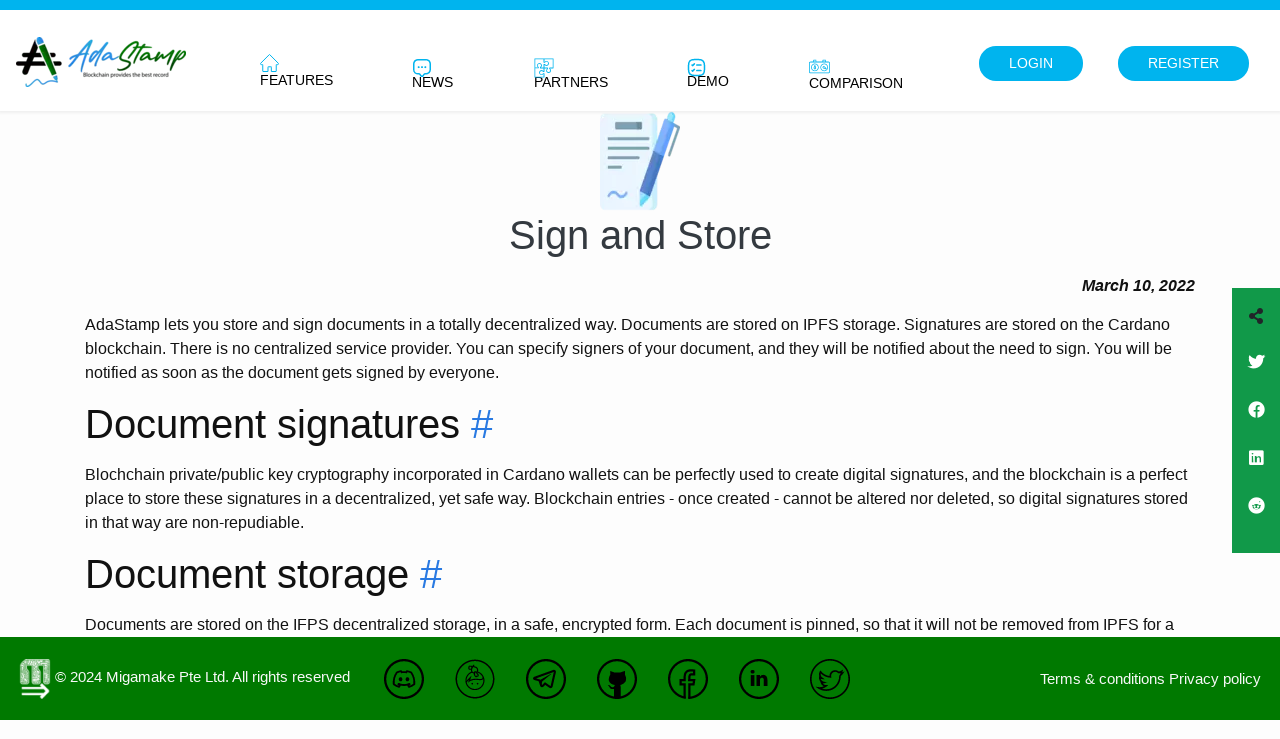

--- FILE ---
content_type: text/html; charset=utf-8
request_url: https://adastamp.co/2022-11-23-signandstore
body_size: 3001
content:
<!DOCTYPE html>
<html lang="en">

    <head>
<meta http-equiv="Content-Type" content="text/html; charset=UTF-8">
  <meta charset="utf-8">
  <meta http-equiv="X-UA-Compatible" content="IE=edge">
  <meta name="viewport" content="width=device-width, initial-scale=1">

  <meta property="og:image" content="http://adastamp.co/assets/images/og-logo.png">
  <meta property="og:image:width" content="500">
  <meta property="og:image:height" content="350">
  <meta property="og:image:image_alt" content="AdaStamp project logo">

  <meta property="og:title" content="Sign and Store">
  
  <meta property="og:url" content="https://adastamp.co/2022-11-23-signandstore">
  <meta property="og:site_name" content="AdaStamp">
  <meta name="description" content="Upload a document of any format. It will be pinned and stored by IPFS for a period specified in a parameter, with the ability to further extend it as required.">

  <meta property="og:description" content="Upload a document of any format. It will be pinned and stored by IPFS for a period specified in a parameter, with the ability to further extend it as required.">
  <meta property="og:type" content="Website">

  <title>AdaStamp project  | Sign and Store </title>

  <!-- Bootstrap -->
  <script src="/assets/js/main.js"></script>
  <link rel="preload" href="/assets/css/style.css">
  <link rel="stylesheet" href="/assets/css/style.css">

  <link rel="apple-touch-icon" sizes="57x57" href="/assets/images/favicon/apple-icon-57x57.png">
  <link rel="apple-touch-icon" sizes="60x60" href="/assets/images/favicon/apple-icon-60x60.png">
  <link rel="apple-touch-icon" sizes="72x72" href="/assets/images/favicon/apple-icon-72x72.png">
  <link rel="apple-touch-icon" sizes="76x76" href="/assets/images/favicon/apple-icon-76x76.png">
  <link rel="apple-touch-icon" sizes="114x114" href="/assets/images/favicon/apple-icon-114x114.png">
  <link rel="apple-touch-icon" sizes="120x120" href="/assets/images/favicon/apple-icon-120x120.png">
  <link rel="apple-touch-icon" sizes="144x144" href="/assets/images/favicon/apple-icon-144x144.png">
  <link rel="apple-touch-icon" sizes="152x152" href="/assets/images/favicon/apple-icon-152x152.png">
  <link rel="apple-touch-icon" sizes="180x180" href="/assets/images/favicon/apple-icon-180x180.png">
  <link rel="icon" type="image/png" sizes="192x192" href="/assets/images/favicon/android-icon-192x192.png">
  <link rel="icon" type="image/png" sizes="32x32" href="/assets/images/favicon/favicon-32x32.png">
  <link rel="icon" type="image/png" sizes="96x96" href="/assets/images/favicon/favicon-96x96.png">
  <link rel="icon" type="image/png" sizes="16x16" href="/assets/images/favicon/favicon-16x16.png">

  <meta name="msapplication-TileColor" content="#ffffff">
  <meta name="msapplication-TileImage" content="/ms-icon-144x144.png">
  <meta name="theme-color" content="#ffffff">
  <link rel="manifest" href="/assets/images/favicon/site.webmanifest">

  <!-- HTML5 shim and Respond.js for IE8 support of HTML5 elements and media queries -->
  <!-- WARNING: Respond.js doesn't work if you view the page via file:// -->
  <!--[if lt IE 9]>
      <script src="https://cdn.jsdelivr.net/npm/html5shiv@3.7.3/dist/html5shiv.min.js"></script>
      <script src="https://cdn.jsdelivr.net/npm/respond.js@1.4.2/dest/respond.min.js"></script>
    <![endif]-->
  <script src="https://cdn.pulsetic.com/index.js" async defer></script>
  <script>
    window.onload = function () {
      Pulsetic.init({
        monitor_id: 9689,
        element_id: "pulsetic-badge"
      });
    }
  </script>
</head>

    <body>
        <div class="share-page">
  <p class="btn disabled disabled-share-btn"><i class="fas fa-share-alt"></i></p>
  <a aria-label="Join us on Twitter" href="https://twitter.com/intent/tweet?text=Sign%20and%20Store&url=https://adastamp.co/2022-11-23-signandstore&amp;via=migamake&amp;related=migamake" target="_blank" title="Share on Twitter"><i class="fab fa-twitter"></i></a>
  <a aria-label="Join us on Facebook" href="https://facebook.com/sharer.php?u=https://adastamp.co/2022-11-23-signandstore" target="_blank" title="Share on Facebook"><i class="fab fa-facebook"></i></a>
  <a aria-label="Join us on Linkedin" href="http://www.linkedin.com/shareArticle?mini=true&url=https://adastamp.co/2022-11-23-signandstore&amp;title=Sign%20and%20Store&amp;summary=&amp;source=https://adastamp.co/2022-11-23-signandstore" target="_blank" title="Share on Linkedin"><i class="fab fa-linkedin"></i></a>
  <a aria-label="Join us on Reddit" href="http://www.reddit.com/submit?url=https://adastamp.co/2022-11-23-signandstore&amp;title=Sign%20and%20Store" target="_blank" title="Share on Reddit"><i class="fab fa-reddit"></i></a>
</div>


        <header class="sticky-top">
  <div class="top_header">
    <div class="container-xxl">
      <nav class="navbar navbar-expand-lg">
        <a class="navbar-brand" href="/"><img alt="adastamp-logo" src="/assets/images/logo170x50.webp" width="170" height="50"></a>
        <button class="navbar-toggler" type="button" data-toggle="collapse" data-target="#navbarNav" aria-controls="navbarNav" aria-expanded="false" aria-label="Toggle navigation">
          <span class="navbar-toggler-icon"></span>
        </button>
        <div class="collapse navbar-collapse ml-auto" id="navbarNav">
          <ul class="navbar-nav">

            
            <li class="nav-item">
              <a class="nav-link" href="/features"><i class="ico-home"></i> Features</a>
            </li>
            
            <li class="nav-item">
              <a class="nav-link" href="/news"><i class="ico-news"></i> News</a>
            </li>
            
            <li class="nav-item">
              <a class="nav-link" href="/partners/"><i class="ico-partners"></i> Partners</a>
            </li>
            
            <li class="nav-item">
              <a class="nav-link" href="/demo"><i class="ico-doc"></i> Demo</a>
            </li>
            
            <li class="nav-item">
              <a class="nav-link" href="/comparison"><i class="ico-comparison"></i> Comparison</a>
            </li>
            

            <li class="nav-item">
              <a class="nav-link login_btn" aria-label="This link will redirect to the web app" href="/in-progress">Login</a>
            </li>
            <li class="nav-item">
              <a class="nav-link sign_btn" aria-label="This link will redirect to the web app" href="/in-progress">Register</a>
            </li>
          </ul>
        </div>
      </nav>
    </div>
  </div>
</header>

        <section class="welcome-section">
            <div class="container mb-5 pb-5 position-relative">
  <div class="post-image text-center">
    
    

    
      <img alt="Sign and Store " src="/assets/images/features/agreement.webp" width="auto" height="auto">
    

      <h1><a class="text-decoration-none text-dark" aria-label="Sign and Store" href="/2022-11-23-signandstore">Sign and Store</a></h1>
  </div>
  <div class="post_metadata font-italic font-weight-bold d-flex justify-content-between">
    <p class="post_authors"></p>
    <p class="post_authors">March 10, 2022</p>
  </div>
  <div class="mb-5 pb-5">
    <div class=" mx-auto">

      <p>AdaStamp lets you store and sign documents in a totally decentralized way. Documents are stored on IPFS storage. Signatures are stored on the Cardano blockchain. There is no centralized service provider. You can specify signers of your document, and they will be notified about the need to sign. You will be notified as soon as the document gets signed by everyone.</p>
<h1 id="document-signatures">
  
  
    Document signatures <a href="#document-signatures">#</a>
  
  
</h1>
    

<p>Blochchain private/public key cryptography incorporated in Cardano wallets can be perfectly used to create digital signatures, and the blockchain is a perfect place to store these signatures in a decentralized, yet safe way. Blockchain entries - once created - cannot be altered nor deleted, so digital signatures stored in that way are non-repudiable.</p>
<h1 id="document-storage">
  
  
    Document storage <a href="#document-storage">#</a>
  
  
</h1>
    

<p>Documents are stored on the IFPS decentralized storage, in a safe, encrypted form. Each document is pinned, so that it will not be removed from IPFS for a certain amount of time. This storage time can be extended according to your archiving requirements.</p>

    </div>
  </div>
</div>


        </section>

        <footer class="footer-section fixed-bottom">
  <div class="container-fluid">
    <div class="row align-items-center">
      <div class="col-lg-4 col-md-4 col-sm-12 copyright">
        <p><a target="_blank" href="https://www.migamake.com"><img alt="migamake-logo" height="40" width="40" src="/assets/images/migamake-logo-white-50x50.webp"></a>© 2024 Migamake Pte Ltd. All rights reserved</p>
      </div>
      <div class="col-lg-4 col-md-4 col-sm-12 ftr-social">
        <ul class="list-inline d-flex justify-content-around p-2">
          <li><a class="p-2" href="https://discord.gg/VRcs553q" target="_blank" aria-label="Join us on Discord"><span class="footer-icon icon-discord"></span></a></li>
          <li><a class="p-2" href="https://keybase.io/team/migamakeusers" target="_blank" aria-label="Join us on Keybase"><span class="footer-icon icon-keybase"></span></a></li>
          <li><a class="p-2" href="https://t.me/migamake7" target="_blank" aria-label="Join us on Telegram"><span class="footer-icon icon-telegram"></span></a></li>
          <li><a class="p-2" href="https://github.com/migamake" target="_blank" aria-label="Join us on Github"><span class="footer-icon icon-github"></span></a></li>
          <li><a class="p-2" href="https://www.facebook.com/migamakecom" target="_blank" aria-label="Join us on Facebook"><span class="footer-icon icon-facebook"></span></a></li>
          <li><a class="p-2" href="https://www.linkedin.com/company/migamake/about/" target="_blank" aria-label="Join us on Linkedin"><span class="footer-icon icon-linkedin"></span></a></li>
          <li><a class="p-2" href="https://twitter.com/migamake" target="_blank" aria-label="Join us on Twitter"><span class="footer-icon icon-twitter"></span></a></li>
          <li><a class="p-2" href="/cdn-cgi/l/email-protection#90f1f4f1e3e4f1fde0d0fdf9f7f1fdf1fbf5bef3fffd" target="_blank" aria-label="Join us on Email"><span class="footer-icon icon-email"></span></a></li>
        </ul>
      </div>
      <div class="col-lg-4 col-md-4 col-sm-12 footer-menu text-center">
        <ul>
          <li><a href="/terms">Terms &amp; conditions</a></li>
          <li><a href="/privacy">Privacy policy</a></li>
          <li>
            <div id="pulsetic-badge"></div>
          </li>
        </ul>
      </div>
    </div>
  </div>
</footer>

    <script data-cfasync="false" src="/cdn-cgi/scripts/5c5dd728/cloudflare-static/email-decode.min.js"></script></body>
</html>


--- FILE ---
content_type: text/css; charset=utf-8
request_url: https://adastamp.co/assets/css/style.css
body_size: 12608
content:
/* @import url('https://fonts.googleapis.com/css2?family=Roboto:ital,wght@0,100;0,300;0,400;0,500;0,700;0,900;1,100;1,300;1,400;1,500;1,700;1,900&display=swap'); */

* {
	padding: 0;
	margin: 0;
	box-sizing: border-box;
	font-family: 'Roboto', sans-serif;
  font-display: swap;
}

ul {
    padding: 0;
    margin: 0;
}
focus {
    color: #212529;
    background-color: #fff;
    border-color: #dbdbdb;
    outline: 0;
    box-shadow: none;
}
.form-control:focus {
    color: #212529;
    background-color: #fff;
    border-color: #dbdbdb;
    outline: 0;
    box-shadow: none;
}
/* img {min-width: 100%;} */
.navbar-toggler:focus {
    text-decoration: none !important;
    outline: 0 !important;
    box-shadow: none !important;
}
header {
    background: #fff;
    box-shadow: 0 0 3px 2px #0000000f;
}

header {
    border-top: 10px solid #00b4ee;
}
.top_header .navbar-collapse {
	flex-grow: 0 !important;
}

.navbar-brand img {
    max-width: 170px;
}
.top_header ul li .login_btn, .top_header ul li .sign_btn {
    background: #00b4ee;
    color: #fff !important;
    border-radius: 30px ;
    padding: 10px 30px !important;
}
.top_header li.nav-item i {
    color: #00b4ee;
    font-weight: 500;
}
.top_header .navbar-collapse ul li {
    margin: 0 10px;
}
.top_header .navbar-collapse ul li a {
       text-transform: uppercase;
    font-size: 14px;
    font-weight: 500;
    color: #000;
}
a.nav-link.active {
    color: #00b4ee !important;
}
.top_header .navbar-collapse>ul>li {
    padding: 6px 10px;
    margin-right: 5px;
    display: inline-block;
    position: relative;

}

.onhover-dropdown {
    cursor: pointer;
    position: relative;
}

.top_header .navbar-collapse .profile-dropdown {
    width: 200px;
    top: 57px;
    left: -12px;
    padding: 0 10px;
}
.top_header .navbar-collapse .onhover-show-div {

    top: 50px;
    right: 0;
    left: unset;
}
.top_header .navbar-collapse .profile-dropdown li a {
    text-decoration: unset;
}

.top_header .navbar-collapse .onhover-show-div li a {
    text-decoration: none;
    text-transform: uppercase;
    letter-spacing: 0.3px;
    font-family: Roboto,sans-serif;
}
.top_header .navbar-collapse .profile-dropdown li {
    padding: 10px 0 !important;
    margin: 0;
    list-style: none;
}
.top_header .navbar-collapse .onhover-show-div li {
    padding: 15px;
}
.onhover-dropdown:hover .onhover-show-div {
    opacity: 1;
    -webkit-transform: translateY(0px);
    transform: translateY(0px);
    visibility: visible;
    border-radius: 5px;
    overflow: hidden;
}
.b-r-10 {
    border-radius: 10px !important;
}
.profile-media .media-body {
    margin-left: 15px;
}
.profile-media .media-body span {
    font-weight: 500;
    font-size: 15px;
}
.profile-media .media-body p {
    font-weight: 400;
    font-size: 12px;
}
.onhover-show-div {
    -webkit-box-shadow: 0 0 20px rgb(89 102 122 / 10%);
    box-shadow: 0 0 20px rgb(89 102 122 / 10%);
    -webkit-transform: translateY(30px);
    transform: translateY(30px);
    opacity: 0;
    visibility: hidden;
    left: 0;
}
.onhover-show-div {
    top: 80px;
    position: absolute;
    z-index: 8;
    background-color: #fff;
    -webkit-transition: all linear 0.3s;
    transition: all linear 0.3s;
}
.top_header .navbar-collapse .profile-dropdown li svg {
    width: 16px;
    vertical-align: bottom;
    margin-right: 10px;
    stroke: #2c323f;
}
.top_header .navbar-collapse ul li svg {
    vertical-align: middle;
    width: 20px;
}
.top_header .navbar-collapse .profile-dropdown li span {
    color: #2c323f;
    font-size: 14px;
}
.onhover-show-div li a svg {
    margin-top: 0 !important;
}


.login_btn:hover, .sign_btn:hover {
    background: #00b4ee;
    color: #fff !important;
    border-radius: 30px ;
}
.welcome-banner {
    padding: 140px 0 40px;
}
.banner-text-box h4 {
    font-style: normal;
    font-weight: 500;
    font-size: 13px;
    line-height: 15px;
    text-transform: uppercase;
    color: #00b4ee;
    margin-bottom: 0;
    margin-top: 0;
}
.banner-text-box h1 {
    font-style: normal;
    font-weight: 700;
    font-size: 52px;
    line-height: 61px;
    text-transform: uppercase;
    color: #000000;
    margin-top: 15px;
    margin-bottom: 5px;
}
.banner-text-box p {
    font-style: normal;
    font-weight: 400;
    font-size: 17px;
    line-height: 20px;
    color: #000000;
}
.banner-text-box {
    padding: 140px 0 140px;
    text-align: center;
    background-image: url(../images/banner_1.png);
    background-repeat: no-repeat;
    background-position: center center;
    background-size: contain;
}

.copyright p {
	margin-bottom: 0;
	font-style: normal;
	font-weight: 400;
	font-size: 15px;
	line-height: 38px;
	color: #F8F8F8;
}

.footer-menu ul {
	float: right;
	padding-left: 0;
	list-style-type: none;
	margin-bottom: 0;
}

.footer-menu ul li {
	display: inline-block;
	line-height: 38px;
}

.footer-menu ul li a {

	font-style: normal;
	font-weight: 400;
	font-size: 15px;
	line-height: 18px;
	color: #F8F8F8;
	text-decoration: none;
	/* padding: 0 0 0 20px; */
}

.login_section {
    padding: 140px 0;
    background: #f4f4f4;
}
.login_from .form-group {
	position: relative;
	margin-bottom: 25px;
}

.login_from .form-control {
	height: 70px;
    border-radius: 5px;
    border: 0;
    -webkit-box-shadow: 0px 3px 3px 0px rgb(0 0 0 / 4%);
    box-shadow: 0px 3px 3px 0px rgb(0 0 0 / 4%);
    outline: none;
    background: #ffffff;
    padding: 0 20px;
    font-size: 15px;
    color: #546274;
}

.login_from .form-group .field-icon {
	position: absolute;
	z-index: 1;
	right: 26px;
	bottom: 24px;
	font-size: 14px;
	color: #a1a1a1;
}

.login_from .switcher-description .switcher-text {
	color: #b1b1b2;
	font-size: 14px;
	-webkit-transition: all 0.3s ease-in-out;
	-o-transition: all 0.3s ease-in-out;
	transition: all 0.3s ease-in-out;
	text-decoration: none;
}

.login_from .btn-fill {
	font-family: 'Roboto', sans-serif;
	cursor: pointer;
	display: inline-block;
	font-size: 18px;
	font-weight: 500;
	-webkit-box-shadow: none;
	box-shadow: none;
	outline: none;
	border: 0;
	color: #fff;
	border-radius: 10px;
	background-color: #00b4ee;
	padding: 12px 36px;
	width: 100%;
	-webkit-transition: all 0.3s ease-in-out;
	-o-transition: all 0.3s ease-in-out;
	transition: all 0.3s ease-in-out;
}

.login_from .login-style-line {
	overflow: hidden;
	text-align: center;
	margin-bottom: 20px;
}

.login_from .login-style-line span {
	text-align: center;
	font-size: 15px;
	color: #acacac;
	display: inline-block;
	position: relative;
	padding: 0 25px;
	z-index: 1;
}

.login_from .login-style-line span:before {
	display: inline-block;
	content: "";
	height: 2px;
	width: 100%;
	background-color: #cfcfcf;
	left: 100%;
	top: 50%;
	-webkit-transform: translateY(-50%);
	-ms-transform: translateY(-50%);
	transform: translateY(-50%);
	position: absolute;
	z-index: 1;
}

.login_from .login-style-line span:after {
	display: inline-block;
	content: "";
	height: 2px;
	width: 100%;
	background-color: #cfcfcf;
	right: 100%;
	top: 50%;
	-webkit-transform: translateY(-50%);
	-ms-transform: translateY(-50%);
	transform: translateY(-50%);
	position: absolute;
	z-index: 1;
}

.login_from ul.login-socials {
	display: -ms-flexbox;
	display: -webkit-box;
	display: flex;
	-ms-flex-wrap: wrap;
	flex-wrap: wrap;
	-webkit-box-pack: center;
	-ms-flex-pack: center;
	justify-content: center;
	margin-right: -5px;
	margin-left: -5px;
	padding: 0;
	margin: 0;
	list-style: none;
}

.login_from ul.login-socials li {
	padding-left: 5px;
	padding-right: 5px;
	margin-bottom: 10px;
}

.login_from ul.login-socials li.login-google a {
	color: #CC3333;
}

.login_from ul.login-socials li a {
	border-radius: 10px;
	display: -webkit-box;
	display: -ms-flexbox;
	display: flex;
	-webkit-box-align: center;
	-ms-flex-align: center;
	align-items: center;
	-webkit-box-pack: center;
	-ms-flex-pack: center;
	justify-content: center;
	font-size: 20px;
	height: 60px;
	width: 80px;
	border: 1px solid;
	border-color: #cfcfcf;
	background-color: #fefefe;
	-webkit-transition: all 0.3s ease-in-out;
	-o-transition: all 0.3s ease-in-out;
	transition: all 0.3s ease-in-out;
	text-decoration: none;
}

.login_from ul.login-socials li.login-apple a {
	color: #132133;
}

.login_from ul.login-socials li.login-facebook a {
	color: #3b5998;
}

.login_from .checkbox-box {
	margin-bottom: 25px;
}

.login_from .checkbox-box input[type="checkbox"] {
	display: none;
}

.login_from .checkbox-box label {
	color: #14133b;
	margin-bottom: 0;
	font-size: 14px;
	font-weight: 500;
	position: relative;
}

.login_from .checkbox-box label:before {
	content: "";
	position: absolute;
	width: 16px;
	height: 16px;
	top: 5px;
	left: 0;
	right: 0;
	border: 1px solid;
	border-color: #dcdcdc;
	border-radius: 3px;
	background-color: #fff;
	-webkit-transition: border 0.15s ease-in-out, color 0.15s ease-in-out;
	-o-transition: border 0.15s ease-in-out, color 0.15s ease-in-out;
	transition: border 0.15s ease-in-out, color 0.15s ease-in-out;
}

.login_from .checkbox-box input[type="checkbox"]:checked+label::before {
	background-color: #00b4ee;
	border-color: #00b4ee;
}

.login_from .checkbox-box input[type="checkbox"]:checked+label::after {
	font-family: 'Font Awesome 5 Free';
	content: "\f00c";
	font-weight: 900;
	color: #ffffff;
	left: 0;
	right: 0;
	top: 5px;
	width: 16px;
	text-align: center;
}

.login_from .checkbox-box label:after {
	position: absolute;
	font-size: 10px;
	color: #555555;
}

.login_from .checkbox-box .terms-link {
	display: inline-block;
	color: #00b4ee;
	-webkit-transition: all 0.3s ease-in-out;
	-o-transition: all 0.3s ease-in-out;
	transition: all 0.3s ease-in-out;
}
.login_from .login-style-line p a {
    text-decoration: none;
    color: #00b4ee;
    font-weight: 600;
}
.text-right {
    text-align: right;
    color: #00b4ee;
    font-size: 14px;
}

.country-select-wrap .country-select .flag {
    width: 40px;
}
.country-select-wrap .country-select .flag-dropdown .selected-flag .flag:before {
    position: absolute;
    top: 50%;
    left: 50%;
    -webkit-transform: translate(-50%, -50%);
    -ms-transform: translate(-50%, -50%);
    transform: translate(-50%, -50%);
    height: 32px;
    width: 44px;
    background: url(../images/flag-circle.png);
    content: '';
}
.ugf-form .input-block .custom-form-group {
    position: relative;
    margin-bottom: 25px;
}
.ugf-form .input-block p + div {
    margin-top: 15px;
}
.ugf-form .input-block .custom-form-group .custom-form-control {
    display: none;
}
.ugf-form .input-block .custom-form-group label {
    margin-bottom: 0;
    width: 100%;
    border: 0;
    border-radius: 5px;
    height: 60px;
    line-height: 60px;
    padding: 0 25px;
    text-align: left;
    position: relative;
    display: -webkit-box;
    display: -ms-flexbox;
    display: flex;
    -webkit-box-pack: justify;
    -ms-flex-pack: justify;
    justify-content: space-between;
    -webkit-box-align: center;
    -ms-flex-align: center;
    align-items: center;
    padding-left: 50px;
    -webkit-box-shadow: 0px 3px 3px 0px rgba(0, 0, 0, 0.04);
    box-shadow: 0px 3px 3px 0px rgba(0, 0, 0, 0.04);
    background: #ffffff;
    height: 70px;
}
.ugf-form .input-block .country-select-wrap .country-select .country-list {
    max-height: 300px;
    border-radius: 5px;
    border: 0;
    -webkit-box-shadow: 0px 20px 30px 0px rgb(0 0 0 / 8%);
    box-shadow: 0px 20px 30px 0px rgb(0 0 0 / 8%);
    -ms-overflow-style: none;
    scrollbar-width: none;
}
.ugf-form .input-block .country-select-wrap .country-select .flag-dropdown .selected-flag {
    padding-left: 22px;
}
.ugf-form .input-block .custom-form-group label:before {
    position: absolute;
    top: 25px;
    left: 20px;
    height: 20px;
    width: 20px;
    border-radius: 50%;
    border: 2px solid rgba(0, 0, 0, 0.08);
    content: '';
    opacity: 1;
}
.ugf-form .input-block .country-select-wrap .country-select #country {
    height: 70px;
    width: 100%;
    display: block;
    padding-left: 80px;
    -webkit-box-shadow: 0px 3px 3px 0px rgb(0 0 0 / 4%);
    box-shadow: 0px 3px 3px 0px rgb(0 0 0 / 4%);
    border: 0;
    outline: none;
    border-radius: 5px;
}
.ugf-form .input-block .custom-form-group label .text {
    font-size: 13px;
    font-family: "Roboto", sans-serif;
    color: #546274;
    font-weight: 700;
    text-transform: uppercase;
    -webkit-transition: all .3s ease;
    -o-transition: all .3s ease;
    transition: all .3s ease;
}
.ugf-form .input-block .custom-form-group label .icon {
    opacity: .5;
    -webkit-transition: all .3s ease;
    -o-transition: all .3s ease;
    transition: all .3s ease;
}
.img-fluid {
    max-width: 100%;
    height: auto;
}
.ugf-form .input-block .custom-form-group label:after {
    opacity: 0;
    position: absolute;
    top: 10px;
    left: 21px;
    border-radius: 50%;
    content: url("../images/check-white.svg");
}
.ugf-form .input-block .custom-form-group .custom-form-control:checked ~ label {
    border-color: #00b2ee94;
}
.ugf-form .input-block .custom-form-group .custom-form-control:checked ~ label:before {
    background: #00b4ee;
    border-color: transparent;
}
.ugf-form .input-block .custom-form-group .custom-form-control:checked ~ label .text {
    color: #00b4ee;
}
.ugf-form .input-block .custom-form-group .custom-form-control:checked ~ label .icon {
    opacity: 1;
}
.ugf-form .input-block .custom-form-group .custom-form-control:checked ~ label:after {
    opacity: 1;
}
.ugf-progress .progress {
    position: relative;
    z-index: 3;
    top: 0;
    height: 4px;
    left: 0;
    width: 100%;
    -webkit-transform: translateX(-50%);
    -ms-transform: translateX(-50%);
    transform: translateX(0%);
    max-width: 100%;
    border-radius: 4px;
    overflow: hidden;
    right: 0;
    margin: 0 auto;
}
.ugf-progress {
    margin-bottom: 25px;
}
.progress-bar {
    background-color: #00b4ee;
}
.ugf-form .input-block .file-input-wrap {
    display: -webkit-box;
    display: -ms-flexbox;
    display: flex;
    -webkit-box-pack: justify;
    -ms-flex-pack: justify;
    justify-content: space-between;
}
.ugf-form .input-block h4 + div {
    margin-top: 15px;
}
.ugf-form .input-block .file-input-wrap .custom-file {
    -webkit-box-flex: 0;
    -ms-flex: 0 0 calc(33.33% - 10px);
    flex: 0 0 calc(33.33% - 10px);
    height: auto;
    text-align: center;
    margin-bottom: 25px;
}

.ugf-form .input-block .file-input-wrap .custom-file .custom-file-input {
    display: none;
}
.custom-control-label::before, .custom-file-label, .custom-select {
    transition: background-color .15s ease-in-out,border-color .15s ease-in-out,box-shadow .15s ease-in-out;
}
.custom-file-input {
    position: relative;
    z-index: 2;
    width: 100%;
    height: calc(1.5em + 0.75rem + 2px);
    margin: 0;
    opacity: 0;
}
.ugf-form .input-block .file-input-wrap .custom-file .custom-file-label {
    position: relative;
    height: 170px;
    padding: 0;
    -webkit-box-shadow: 0px 3px 3px 0px rgba(0, 0, 0, 0.04);
    box-shadow: 0px 3px 3px 0px rgba(0, 0, 0, 0.04);
    border: 0;
    border-radius: 5px;
    background: #ffffff;
    display: -webkit-box;
    display: -ms-flexbox;
    display: flex;
    -webkit-box-pack: center;
    -ms-flex-pack: center;
    justify-content: center;
    -webkit-box-align: center;
    -ms-flex-align: center;
    align-items: center;
    cursor: pointer;
    margin-bottom: 0;
}
.ugf-form .input-block .file-input-wrap .custom-file .custom-file-label:after {
    content: '';
    padding: 0;
    height: 70px;
    width: 70px;
    border-radius: 5px;
    border: 1px dashed rgba(178, 190, 204, 0.5);
    background: transparent;
    top: 50%;
    left: 50%;
    -webkit-transform: translate(-50%, -50%);
    -ms-transform: translate(-50%, -50%);
    transform: translate(-50%, -50%);
}
.ugf-form .input-block .file-input-wrap .custom-file .text {
    margin-top: 10px;
    display: inline-block;
    font-size: 13px;
    font-weight: 500;
    color: #546274;
    font-family: "Roboto", sans-serif;
}

.custom-file-label::after {
    position: absolute;
    top: 0;
    right: 0;
    bottom: 0;
    z-index: 3;
    display: block;
    height: calc(1.5em + .75rem);
    padding: .375rem .75rem;
    line-height: 1.5;
    color: #495057;
    content: "Browse";
    background-color: #e9ecef;
    border-left: inherit;
    border-radius: 0 .25rem .25rem 0;
}
.ugf-form .input-block .conditions ul {
    padding: 0;
    margin: 0;
    list-style: none;
    border: 1px solid rgba(0, 0, 0, 0.08);
    border-radius: 5px;
    padding: 12px;
    display: -webkit-box;
    display: -ms-flexbox;
    display: flex;
    -ms-flex-wrap: wrap;
    flex-wrap: wrap;
    -webkit-box-align: start;
    -ms-flex-align: start;
    align-items: flex-start;
}
.ugf-form .input-block .conditions ul li:nth-child(odd) {
    -webkit-box-flex: 0;
    -ms-flex: 0 0 60%;
    flex: 0 0 60%;
}
.ugf-form .input-block .conditions ul li {
    padding-left: 25px;
    position: relative;
    font-size: 13px;
    font-weight: 500;
    color: #546274;
    font-family: "Roboto", sans-serif;
}
.ugf-form .input-block .conditions ul li.complete:before {
    content: url(../images/check-green.svg);
}
.ugf-form .input-block .conditions ul li:before {
    position: absolute;
    top: 3px;
    left: 0;
    content: url(../images/check-grey.svg);
}
.ugf-form .input-block .conditions ul li:nth-child(even) {
    -webkit-box-flex: 0;
    -ms-flex: 0 0 40%;
    flex: 0 0 40%;
}
.ugf-form .input-block h4 {
    font-size: 16px;
    font-weight: 700;
    font-family: "Roboto", sans-serif;
    color: #1c2437;
}
.ugf-form .input-block + .input-block {
    margin-top: 40px;
}
.ugf-form .input-block .form-group .form-control {
    height: 70px;
    border-radius: 5px;
    border: 0;
    -webkit-box-shadow: 0px 3px 3px 0px rgba(0, 0, 0, 0.04);
    box-shadow: 0px 3px 3px 0px rgba(0, 0, 0, 0.04);
    outline: none;
    background: #ffffff;
    padding: 0 20px;
    font-size: 13px;
    color: #546274;
}

.ugf-form a.back-to-prev {
    text-align: center;
    display: block;
    margin-top: 20px;
    color: #000;
    font-weight: 500;
    font-size: 15px;
    text-decoration: none;
}
.ugf-form .input-block .custom-checkbox {
    margin-bottom: 10px;
    margin-top: 30px;
}
.ugf-form .input-block .form-group .custom-checkbox .custom-control-input {
    height: 18px;
    width: 18px;
    border-radius: 3px;
    border: 3px solid rgba(0, 0, 0, 0.08);
    outline: none;
    -webkit-box-shadow: none;
    box-shadow: none;
}
.ugf-form .input-block .form-group .custom-checkbox .custom-control-label:after {display:none;}
.ugf-form .input-block .form-group .custom-checkbox .custom-control-label:before {display:none;}
.ugf-form .input-block .form-group .custom-checkbox .custom-control-input {
    height: 18px;
    width: 18px;
    border-radius: 3px;
    border: 3px solid rgba(0, 0, 0, 0.08);
    outline: none;
    -webkit-box-shadow: none;
    box-shadow: none;
}
.ugf-form .input-block .form-group .custom-checkbox .custom-control-label {
    width: auto;
    text-align: left;
    position: static;
    top: auto;
    left: auto;
    -webkit-transform: translateY(0);
    -ms-transform: translateY(0);
    transform: translateY(0);
    padding-left: 10px;
    cursor: default;
    font-weight: 400;
    color: #546274;
}
.ugf-form .input-block .form-group .custom-checkbox .custom-control-label:before {
    top: 2px;
    left: 0;
    height: 18px;
    width: 18px;
    border-radius: 3px;
    border: 2px solid rgba(0, 0, 0, 0.08);
    -webkit-box-shadow: none;
    box-shadow: none;
    outline: none;
}
.ugf-form .input-block .form-group .custom-checkbox .custom-control-label a {
    color: #00b4ee; text-decoration: none;
}
.ugf-form .input-block .form-group .custom-checkbox .custom-control-label:after {
    top: 2px;
    left: 0;
    height: 18px;
    width: 18px;
}
.uploaded-documents .documents {
    background: #ffffff;
    border-radius: 5px;
    -webkit-box-shadow: 0px 3px 3px 0px rgba(0, 0, 0, 0.04);
    box-shadow: 0px 3px 3px 0px rgba(0, 0, 0, 0.04);
    padding: 20px;
    margin: 0;
    list-style: none;
}
.uploaded-documents .documents li {
    display: -webkit-box;
    display: -ms-flexbox;
    display: flex;
    -webkit-box-pack: justify;
    -ms-flex-pack: justify;
    justify-content: space-between;
    -webkit-box-align: center;
    -ms-flex-align: center;
    align-items: center;
    position: relative;
    padding-left: 20px;
    font-size: 13px;
    line-height: 30px;
    font-weight: 500;
}
.uploaded-documents .documents li:before {
    position: absolute;
    top: 0;
    left: 0;
    content: '\f0c1';
    font-weight: 900;
    color: #b2becc;
    font-family: 'Font Awesome 5 Pro';
}

.final-content {
    display: -webkit-box;
    display: -ms-flexbox;
    display: flex;
    -webkit-box-pack: center;
    -ms-flex-pack: center;
    justify-content: center;
    -webkit-box-align: center;
    -ms-flex-align: center;
    align-items: center;
    -webkit-box-orient: vertical;
    -webkit-box-direction: normal;
    -ms-flex-direction: column;
    flex-direction: column;
    min-height: 100vh;
    padding: 120px 0;
    text-align: center;
}
.final-content .icon {
    margin-bottom: 20px;
}
.final-content h2 {
    font-size: 22px;
    font-weight: 700;
    color: #1c2437;
    font-family: "Roboto", sans-serif;
    margin-bottom: 10px;
}
.final-content p {
    font-size:16px;
    max-width: 500px;
    margin: 0 auto;
    font-weight: 400;
    color: #546274;
    font-family: "Roboto", sans-serif;
}

.final-content .btn-fill {
    margin-top: 30px;
    height: 60px;
    width: 200px;
    text-align: center;
    line-height: 60px;
    padding: 0;
    font-size: 15px;
    font-weight: 700;
    color: #ffffff;
    font-family: "Roboto", sans-serif;
    outline: none;
    -webkit-box-shadow: none;
    box-shadow: none;
    background: #00b4ee;
    border-radius: 5px;
    text-transform: uppercase;
}
.ugf-form .input-block .form-group .birth-date {
    display: -webkit-box;
    display: -ms-flexbox;
    display: flex;
    -webkit-box-pack: justify;
    -ms-flex-pack: justify;
    justify-content: space-between;
}
.ugf-form .input-block .form-group .select-input {
    position: relative;
}
.ugf-form .input-block .form-group .select-input span {
    position: absolute;
    top: 27px;
    right: 15px;
    height: 0;
    width: 0;
    border-top: 6px solid #b2becc;
    border-left: 6px solid transparent;
    border-right: 6px solid transparent;
}
.ugf-form .input-block .form-group .select-input .form-control {
    width: 100%;
    padding-right: 0;
    padding-left: 15px;
    color: #b2becc;
    -moz-appearance: none;
    -webkit-appearance: none;
    appearance: none;
}
.ugf-form .input-block .form-group .birth-date .select-input {
    -webkit-box-flex: 0;
    -ms-flex: 0 0 calc(33.33% - 10px);
    flex: 0 0 calc(33.33% - 10px);
}
.ugf-form .input-block .form-group .form-control {
    height: 60px;
    border-radius: 5px;
    border: 1px solid rgba(0, 0, 0, 0.12);
    -webkit-box-shadow: none;
    box-shadow: none;
    outline: none;
    background: #ffffff;
    padding: 0 20px;
    font-size: 13px;
    color: #546274;
}
.ugf-form .input-block .form-group .check-gender {
    display: -webkit-box;
    display: -ms-flexbox;
    display: flex;
}
.ugf-form .input-block .form-group .check-gender .custom-radio {
    -webkit-box-flex: 0;
    -ms-flex: 0 0 135px;
    flex: 0 0 135px;
    margin-right: 20px;
}
.ugf-form .input-block .form-group .check-gender .custom-radio .custom-control-input {
    display: none;
    outline: none;
    -webkit-box-shadow: none;
    box-shadow: none;
    -moz-appearance: none;
    -webkit-appearance: none;
    appearance: none;
}
.ugf-form .input-block .form-group .check-gender .custom-radio .custom-control-label {
    background: #ffffff;
    height: 60px;
    border: 1px solid rgba(0, 0, 0, 0.1);
    border-radius: 5px;
    display: -webkit-box;
    display: -ms-flexbox;
    display: flex;
    -webkit-box-align: center;
    -ms-flex-align: center;
    align-items: center;
    font-size: 13px;
    font-weight: 400;
    font-family: "Roboto", sans-serif;
    color: #b2becc;
    padding-left: 58px;
    text-transform: capitalize;
}
.ugf-form .input-block .form-group .check-gender .custom-radio .custom-control-label:before {
    height: 18px;
    width: 18px;
    border-radius: 2px;
    background: #e1e7ee;
    border: none;
    top: 19px;
    left: 20px;
}
.ugf-form .input-block .form-group .check-gender .custom-radio .custom-control-label:after {
    height: 18px;
    width: 18px;
    top: 20px;
    left: 20px;
}
.custom-control-label::after {
    position: absolute;
    top: .25rem;
    left: -1.5rem;
    display: block;
    width: 1rem;
    height: 1rem;
    content: "";
    background: no-repeat 50%/50% 50%;
}
.custom-control-label::before {
    position: absolute;
    top: .25rem;
    left: -1.5rem;
    display: block;
    width: 1rem;
    height: 1rem;
    pointer-events: none;
    content: "";
    background-color: #fff;
    border: #adb5bd solid 1px;
}
.custom-control-label::before, .custom-file-label, .custom-select {
    transition: background-color .15s ease-in-out,border-color .15s ease-in-out,box-shadow .15s ease-in-out;
}
.custom-control-label {
    position: relative;
    margin-bottom: 0;
    vertical-align: top;
}
.ugf-form .input-block .form-group .check-gender .custom-radio .custom-control-input:checked ~ .custom-control-label {
    border-color: rgba(30, 133, 255, 0.5);
    color: #1e85ff;
}
.ugf-form .input-block .form-group .check-gender .custom-radio .custom-control-input:checked ~ .custom-control-label::before {
    background: #1e85ff;
}
.ugf-form .input-block .form-group .check-gender .custom-radio .custom-control-input:checked ~ .custom-control-label::after {
    background-image: none;
    content: url(../images/check-white.svg);
}
.ugf-form .input-block .form-group label {
    font-size: 13px;
    font-weight: 700;
    color: #1c2437;
    text-transform: uppercase;
    font-family: "Roboto", sans-serif;
}

.profile-greeting {
    position: relative;
}
.card {
    margin-bottom: 30px;
    border: none;
    -webkit-transition: all 0.3s ease;
    transition: all 0.3s ease;
    letter-spacing: 0.5px;
    border-radius: 15px;
    -webkit-box-shadow: 0 0 20px rgb(8 21 66 / 5%);
    box-shadow: 0 0 20px rgb(8 21 66 / 5%);
}
.home_page {
    background-color: #f4f4f4;
    padding: 140px 0;
}
.profile-greeting .media {
    -webkit-box-pack: justify;
    -ms-flex-pack: justify;
    justify-content: space-between;
    position: relative;
}
.media .media-body {
    -webkit-box-flex: 1;
    -ms-flex: 1;
    flex: 1;
}
.profile-greeting .greeting-user h4 {
    margin-bottom: 15px;
}
.profile-greeting .greeting-user p {
    font-weight: 500;
    margin-bottom: 15px;
    width: 72%;
}
.whatsnew-btn .btn-fill {
    font-family: 'Roboto', sans-serif;
    cursor: pointer;
    display: inline-block;
    font-size: 18px;
    font-weight: 500;
    -webkit-box-shadow: none;
    box-shadow: none;
    outline: none;
    border: 0;
    color: #fff;
    border-radius: 10px;
    background-color: #00b4ee;
    padding: 12px 36px;
    width: auto;
    -webkit-transition: all 0.3s ease-in-out;
    -o-transition: all 0.3s ease-in-out;
    transition: all 0.3s ease-in-out;
    text-decoration: none;
}
.profile-greeting .media .badge-groups .badge {
    color: #7366ff;
    padding: 10px 14px !important;
    background: -webkit-gradient(linear, right top, left top, color-stop(2%, rgba(255,255,255,0.2)), color-stop(3.07%, rgba(115,102,255,0.2)), color-stop(94.5%, rgba(255,255,255,0.2)));
    background: linear-gradient(270deg, rgba(255,255,255,0.2) 2%, rgba(115,102,255,0.2) 3.07%, rgba(255,255,255,0.2) 94.5%);
    border-radius: 5px;
    text-align: left;
}
.profile-greeting .badge-groups .badge.f-10 svg {
    padding-top: 0;
    width: 12px;
    height: 12px;
    vertical-align: bottom;
    stroke-width: 3px;
}
.media {
    display: -webkit-box;
    display: -ms-flexbox;
    display: flex;
    -webkit-box-align: start;
    -ms-flex-align: start;
    align-items: flex-start;
}
.pull-right {
    float: right;
}
.icon-box {
    width: 50px;
    height: 32px;
    background-color: rgba(115,102,255,0.08);
    border-radius: 10px;
    display: -webkit-box;
    display: -ms-flexbox;
    display: flex;
    -webkit-box-align: center;
    -ms-flex-align: center;
    align-items: center;
    -webkit-box-pack: center;
    -ms-flex-pack: center;
    justify-content: center;
}
.icon-box i {
    stroke: #00b4ee;
}
.default-datepicker .datepicker-inline .datepicker {
    width: auto;
    background: #fff;
    -webkit-box-shadow: none;
    box-shadow: none;
    padding: 0;
}
.datepicker-inline .datepicker {
    position: static;
    left: auto;
    right: auto;
    opacity: 1;
    -webkit-transform: none;
    transform: none;
}
.datepicker-inline .datepicker--pointer {
    display: none;
}
.datepicker--pointer {
    position: absolute;
    background: #fff;
    border-top: 1px solid #dbdbdb;
    border-right: 1px solid #dbdbdb;
    width: 10px;
    height: 10px;
    z-index: -1;
}
.default-datepicker .datepicker-inline .datepicker .datepicker--nav {
    border-bottom: none;
    padding: 0;
    text-transform: capitalize;
    margin-top: 0;
}
.datepicker--nav {
    color: #00b4ee;
    text-transform: uppercase;
    letter-spacing: 2px;
    font-weight: 600;
    border-radius: 5px;
    display: -webkit-box;
    display: -ms-flexbox;
    display: flex;
    -webkit-box-pack: justify;
    -ms-flex-pack: justify;
    justify-content: space-between;
    border-bottom: 1px solid #efefef;
    min-height: 32px;
    padding: 4px;
}
.default-datepicker .datepicker-inline .datepicker .datepicker--nav .datepicker--nav-action {
    display: none;
}
.datepicker--nav-action {
    width: 32px;
    border-radius: 5px;
    -webkit-user-select: none;
    -moz-user-select: none;
    -ms-user-select: none;
    user-select: none;
    background: #00b4ee;
}
.datepicker--nav-title, .datepicker--nav-action {
    display: -webkit-box;
    display: -ms-flexbox;
    display: flex;
    cursor: pointer;
    -webkit-box-align: center;
    -ms-flex-align: center;
    align-items: center;
    -webkit-box-pack: center;
    -ms-flex-pack: center;
    justify-content: center;
}
.default-datepicker .datepicker-inline .datepicker .datepicker--nav-title {
    color: #2b2b2b;
    font-size: 22px;
    font-weight: 600;
}
.datepicker--nav-title {
    border-radius: 8px;
    padding: 0 8px;
}

.default-datepicker .datepicker-inline .datepicker .datepicker--nav .datepicker--nav-action {
    display: none;
}
.datepicker--content {
    -webkit-box-sizing: content-box;
    box-sizing: content-box;
    padding: 4px;
}
.datepicker--body.active {
    display: block !important;
}

.datepicker--body {
    display: none;
}
.default-datepicker .datepicker-inline .datepicker .datepicker--content .datepicker--days .datepicker--days-names {
    margin: 40px 0 0;
    padding: 15px 0;
}
.datepicker--days-names {
    display: -webkit-box;
    display: -ms-flexbox;
    display: flex;
    -ms-flex-wrap: wrap;
    flex-wrap: wrap;
    margin: 8px 0 3px;
}
.datepicker--day-name {
    color: #FF9A19;
    display: -webkit-box;
    display: -ms-flexbox;
    display: flex;
    -webkit-box-align: center;
    -ms-flex-align: center;
    align-items: center;
    -webkit-box-pack: center;
    -ms-flex-pack: center;
    justify-content: center;
    -webkit-box-flex: 1;
    -ms-flex: 1;
    flex: 1;
    text-align: center;
    text-transform: uppercase;
    font-size: .8em;
}
.default-datepicker .datepicker-inline .datepicker .datepicker--content .datepicker--days .datepicker--days-names .datepicker--day-name {
    color: #2b2b2b;
    font-size: 14px;
}

.datepicker--day-name {
    color: #00b4ee;
    font-weight: bold;
}
.default-datepicker .datepicker-inline .datepicker .datepicker--content .datepicker--days .datepicker--cells .datepicker--cell.-current- {
    -webkit-box-shadow: 0px 0px 15px -5px #00b2ee65;
    box-shadow: 0px 0px 15px -5px #00b2ee98;
}
.default-datepicker .datepicker-inline .datepicker .datepicker--content .datepicker--days .datepicker--cells .datepicker--cell {
    font-weight: 500;
    font-size: 14px;
    line-height: 17px;
    border-radius: 100%;
    z-index: 0;
    letter-spacing: 2px;
}
.default-datepicker .datepicker-inline .datepicker .datepicker--content .datepicker--days .datepicker--cells .datepicker--cell-day {
    height: 55px;
    color: #2b2b2b;
}
.datepicker--cell.-current- {
    color: #000;
    border-radius: 5px;
    font-weight: bold;
    border: 2px solid #00b4ee;
}
.datepicker--cell.-current- {
    color: #4EB5E6;
    border-color: #4EB5E6;
}
.datepicker--cell-day {
    width: 14.28571%;
    height: 34px;
}
.datepicker--cell {
    border-radius: 5px;
    -webkit-box-sizing: border-box;
    box-sizing: border-box;
    cursor: pointer;
    display: -webkit-box;
    display: -ms-flexbox;
    display: flex;
    position: relative;
    -webkit-box-align: center;
    -ms-flex-align: center;
    align-items: center;
    -webkit-box-pack: center;
    -ms-flex-pack: center;
    justify-content: center;
    height: 32px;
    z-index: 1;
}

.chart_data_left .card-body .chart-main .media, .chart_data_right .card-body .chart-main .media {
    padding: 45px 40px;
    border-right: 1px solid #ecf3fa;
    gap: 15px;
}
.small-chart i, .small-chart1 i, .small-chart2 i, .small-chart3 i {
    font-size: 50px;
}
.project-list .card {
    margin-bottom: 30px;
    border: none;
    -webkit-transition: all 0.3s ease;
    transition: all 0.3s ease;
    letter-spacing: 0.5px;
    border-radius: 15px;
    -webkit-box-shadow: 0 0 20px rgb(8 21 66 / 5%);
    box-shadow: 0 0 20px rgb(8 21 66 / 5%);
}
.project-list .row {
    margin: 15px;
}
.border-tab.nav-tabs {
    display: -webkit-box;
    display: -ms-flexbox;
    display: flex;
    -webkit-box-align: center;
    -ms-flex-align: center;
    align-items: center;
    -ms-flex-wrap: nowrap;
    flex-wrap: nowrap;
    margin-bottom: 30px;
}

.project-list ul {
    margin-bottom: 0 !important;
    border-bottom: 0;
}
.project-list .border-tab.nav-tabs .nav-item .nav-link {
    border: 1px solid transparent;
    padding: 5px 30px 5px 0;
    border-radius: 5px;
    display: -webkit-box;
    display: -ms-flexbox;
    display: flex;
    -webkit-box-align: center;
    -ms-flex-align: center;
    align-items: center;
}
.project-list .btn {
    margin-right: 5px;
    vertical-align: -12px;
    float: right;
}
.project-list .btn-fill {
    font-family: 'Roboto', sans-serif;
    cursor: pointer;
    display: inline-block;
    font-size: 18px;
    font-weight: 500;
    -webkit-box-shadow: none;
    box-shadow: none;
    outline: none;
    border: 0;
    color: #fff;
    border-radius: 10px;
    background-color: #00b4ee;
    padding: 12px 36px;
    width: auto;
    -webkit-transition: all 0.3s ease-in-out;
    -o-transition: all 0.3s ease-in-out;
    transition: all 0.3s ease-in-out;
}
.card .card-body {
    padding: 40px;
    background-color: rgba(0,0,0,0);
}
.project-box {
    border: 1px solid #efefef;
    border-radius: 5px;
    padding: 30px;
    background-color: #fff;
    margin-bottom: 30px;
}
.project-box .badge {
    position: absolute;
    right: 30px;
    top: 15px;
}
.badge {
    padding: 0.44em 0.7em;
    font-family: Roboto,sans-serif;
    font-weight: 500;
}
.badge-primary {
    background-color: #00b4ee !important;
}
.row>div {
    position: relative;
}
.project-box h6 {
    font-weight: 500 !important;
    font-size: 16px;
}
.project-box .media {
    margin-bottom: 15px;
}
.media {
    display: -webkit-box;
    display: -ms-flexbox;
    display: flex;
    -webkit-box-align: start;
    -ms-flex-align: start;
    align-items: flex-start;
}
.img-20 {
    width: 20px !important;
}
.project-box p, .project-box span  {
    font-size: 13px;
    line-height: 1.7;
    letter-spacing: .7px;
}
.customers ul {
    display: inline-block;
    padding: 0;
}
.customers ul li img {
    border: 2px solid #fff;
    -webkit-box-shadow: -2px 2px 4px 0px rgb(0 0 0 / 20%);
    box-shadow: -2px 2px 4px 0px rgb(0 0 0 / 20%);
    -webkit-transition: 0.5s;
    transition: 0.5s;
}
.img-30 {
    width: 30px !important;
}
.customers ul li+li {
    margin-left: -10%;
}
.badge-success {
    background-color: #51bb25;
}
.bg-success {
    background-color: #51bb25 !important;
    color: #fff;
}
.theme-form .form-group {
    position: relative;
    margin-bottom: 25px;
}
.theme-form .form-control, .theme-form select.form-select {
    height: 50px;
    border-radius: 5px;
    border: 0;
    -webkit-box-shadow: 0px 3px 3px 0px rgb(0 0 0 / 4%);
    box-shadow: 0px 3px 3px 0px rgb(0 0 0 / 4%);
    outline: none;
    background: #ffffff;
    padding: 0 20px;
    font-size: 15px;
    color: #546274;
    border: 1px solid #ebebeb;
}
.dropzone.dz-clickable {
    cursor: pointer;
    text-align: center;
}
.dropzone {
    margin-right: auto;
    margin-left: auto;
    padding: 50px;
    border: 2px dashed #00b4ee;
    border-radius: 15px;
    -o-border-image: none;
    border-image: none;
    background: rgba(115,102,255,0.1);
    -webkit-box-sizing: border-box;
    box-sizing: border-box;
    min-height: 150px;
    position: relative;
}
.dropzone.dz-clickable .dz-message * {
    cursor: default;
}
.dropzone.dz-clickable * {
    cursor: default;
    border-radius: 5px;
}
.dropzone i {
    font-size: 50px;
    color: #00b4ee;
}
.template_btn .btn-fill {
    font-family: 'Roboto', sans-serif;
    cursor: pointer;
    display: inline-block;
    font-size: 18px;
    font-weight: 500;
    -webkit-box-shadow: none;
    box-shadow: none;
    outline: none;
    border: 0;
    color: #fff;
    border-radius: 10px;
    background-color: #00b4ee;
    padding: 12px 36px;
    width: auto;
    -webkit-transition: all 0.3s ease-in-out;
    -o-transition: all 0.3s ease-in-out;
    transition: all 0.3s ease-in-out;
}
.col-md-12.template_btn {
    text-align: center;
}
.datepicker.-from-bottom- {
    -webkit-transform: translateY(8px);
    transform: translateY(8px);
}
.-top-left- .datepicker--pointer, .-bottom-left- .datepicker--pointer {
    left: 10px;
}
.-bottom-left- .datepicker--pointer, .-bottom-center- .datepicker--pointer, .-bottom-right- .datepicker--pointer {
    bottom: calc(100% - 4px);
    -webkit-transform: rotate(315deg);
    transform: rotate(315deg);
}
.datepicker--pointer {
    position: absolute;
    background: #fff;
    border-top: 1px solid #dbdbdb;
    border-right: 1px solid #dbdbdb;
    width: 10px;
    height: 10px;
    z-index: -1;
}
.datepicker.active {
    opacity: 1;
    -webkit-transform: translate(0);
    transform: translate(0);
    -webkit-transition: opacity .3s ease,left 0s 0s,-webkit-transform .3s ease;
    transition: opacity .3s ease,left 0s 0s,-webkit-transform .3s ease;
    transition: opacity .3s ease,transform .3s ease,left 0s 0s;
    transition: opacity .3s ease,transform .3s ease,left 0s 0s,-webkit-transform .3s ease;
}

.welcome-profile .card-body h4, .welcome-profile .card-body .h4, h4.card-title, h4.heading_box {
    margin-top: 10px;
    font-size: 16px;
    font-weight: 700;
}
.card.custom_card .card-body p {
    opacity: 0.75;
    font-size: 13px;
}
.welcome-profile .card-body ul {
    text-align: left;
    list-style: none;
}
.welcome-profile .card-body ul li {
    padding: 15px 0px;
    border-bottom: 1px solid #e5e5e5;
}
.welcome-profile .card-body ul li a {
    display: -webkit-box;
    display: -ms-flexbox;
    display: flex;
    -webkit-box-align: center;
    -ms-flex-align: center;
    align-items: center;
    -webkit-transition: all 0.25 ease-in-out;
    transition: all 0.25 ease-in-out;
    color: #000;
    text-decoration: none;
}
.welcome-profile .card-body ul li a span.verified {
    background: #51BB25;
    color: #fff;
}
.welcome-profile .card-body ul li a span {
    padding: 5px;
    border-radius: 50px;
    width: 30px;
    height: 30px;
    display: -webkit-inline-box;
    display: -ms-inline-flexbox;
    display: inline-flex;
    -webkit-box-align: center;
    -ms-flex-align: center;
    align-items: center;
    -webkit-box-pack: center;
    -ms-flex-pack: center;
    justify-content: center;
    margin-right: 10px;
    -webkit-transition: all 0.25 ease-in-out;
    transition: all 0.25 ease-in-out;
}
.welcome-profile .card-body ul li a span.not-verified {
    background: #1652F0;
    color: #fff;
}
.card-header:first-child {
    border-radius: 5px 5px 0 0;
}
.card-header {
    display: -webkit-box;
    display: -ms-flexbox;
    display: flex;
    -webkit-box-pack: justify;
    -ms-flex-pack: justify;
    justify-content: space-between;
    -webkit-box-align: center;
    -ms-flex-align: center;
    align-items: center;
    border-bottom: 0px solid #e5e5e5;
    background: transparent;
    padding: 20px 20px 0px;
}
.app-link h5, h5 {font-size: 18px;}
.app-link .btn {
    min-width: 150px;
}
.card.custom_card .card-body {
    padding: 20px;
}
.btn-fill {
    font-family: 'Roboto', sans-serif;
    cursor: pointer;
    display: inline-block;
    text-decoration: none;
    font-size: 18px;
    font-weight: 500;
    -webkit-box-shadow: none;
    box-shadow: none;
    outline: none;
    border: 0;
    color: #fff;
    border-radius: 10px;
    background-color: #00b4ee;
    padding: 12px 36px;
    width: auto;
    -webkit-transition: all 0.3s ease-in-out;
    -o-transition: all 0.3s ease-in-out;
    transition: all 0.3s ease-in-out;
}
.btn-fill:hover {
    color: #fff;
}
.user-info {
    margin: 15px 0px;
}
.user-info span {
    margin-bottom: 5px;
    display: inline-block;
    color: #a2a5b9;
    font-size: 14px;
}
.user-info h4 {
    font-size: 16px;
}
.settings-menu {
    margin-bottom: 30px;
}
.settings-menu a:hover, .settings-menu a:focus, .settings-menu a:active, .settings-menu a.active {
    color: #1652F0;
}
.settings-menu a {
    display: inline-block;
    margin-right: 20px;
    color: #a2a5b9;
    font-size: 16px;
    text-decoration: none;
}

.form-group {
    position: relative;
    margin-bottom: 25px;
}
.form-control{
  border-radius: 10px;
    background-color: #ebf0f6;
    min-height: 30px;
    -webkit-box-shadow: none;
    box-shadow: none;
    border: 1px solid #ebf0f6;
    padding: 10px 20px;
    color: #111;
}
select.form-select {
  border-radius: 10px;
    background-color: #fff;
    min-height: 30px;
    -webkit-box-shadow: none;
    box-shadow: none;
    border: 1px solid #ebf0f6;
    padding: 10px 20px;
    color: #111;
}
option {
    background: #fff !important;
}
.btn-check:focus + .btn, .btn:focus {


        outline: 0 !important;
    box-shadow: none !important;
}
.verify-content {
    display: -webkit-box;
    display: -ms-flexbox;
    display: flex;
    -webkit-box-pack: justify;
    -ms-flex-pack: justify;
    justify-content: space-between;
    -webkit-box-align: center;
    -ms-flex-align: center;
    align-items: center;
}
.icon-circle {
    height: 50px;
    width: 50px;
    min-width: 50px;
    font-size: 22px;
    display: -webkit-box;
    display: -ms-flexbox;
    display: flex;
    -webkit-box-pack: center;
    -ms-flex-pack: center;
    justify-content: center;
    -webkit-box-align: center;
    -ms-flex-align: center;
    align-items: center;
    border-radius: 50px;
}
.primary-number span {font-size: 14px;}
.text-success {
    color: #51BB25 !important;
}
/* .table tr td, .table tr th {
    border-bottom: 1px solid #e5e5e5;
    vertical-align: middle;
    padding: 18px;
}
.table tr td {color: #a2a5b9;}
.table th {
    color: #212529;
    border-bottom: 1px solid #e5e5e5 !important;
}
.table > :not(caption) > * > * {
    padding: 0.5rem 0.5rem;
    background-color: var(--bs-table-bg);
    background-image: -webkit-gradient(linear, left top, left bottom, from(var(--bs-table-accent-bg)), to(var(--bs-table-accent-bg)));
    background-image: linear-gradient(var(--bs-table-accent-bg), var(--bs-table-accent-bg));
    border-bottom-width: 1px;
}
.table-icon span i {
    font-size: 16px;
}
.table tr td:last-child, .table tr th:last-child {
    text-align: right;
}
.table tr td a {
    text-decoration: none;
    color: #00b4ee;
} */
.modal-backdrop.show {
    opacity: .5;
    display: none;
}
.modal {
    background: #00000078;
}
.auth-form {
    padding: 30px 20px 10px;
}
.card-body {
    -webkit-box-flex: 1;
    -ms-flex: 1 1 auto;
    flex: 1 1 auto;
    padding: 1rem 1rem;
}
.identity-content {
    text-align: center;
}
.identity-content .icon {
    display: -webkit-box;
    display: -ms-flexbox;
    display: flex;
    width: 75px;
    height: 75px;
    border-radius: 100px;
    margin: 0 auto;
    background: #fff;
    color: #00b4ee;
    font-size: 30px;
    padding: 10px;
    -webkit-box-align: center;
    -ms-flex-align: center;
    align-items: center;
    -webkit-box-pack: center;
    -ms-flex-pack: center;
    justify-content: center;
    margin-bottom: 30px;
    border: 1px solid #00b4ee;
}
.identity-content p {
    max-width: 350px;
    margin: 0 auto 30px;
}
.api-table span i:hover {
    color: #DC3545;
}

@media screen and (min-width: 768px) and (max-width: 991px) {
.top_header ul li .login_btn, .top_header ul li .sign_btn {
    display: inline-block;
}
.navbar-toggler {
    border: 1px solid #006b00 !important;

}
}
@media screen and (min-width: 320px) and (max-width: 767px) {
.login_section .col-lg-7 {
    order: 2;
}
.top_header ul li .login_btn, .top_header ul li .sign_btn {
    display: inline-block;
}
.navbar-toggler {
    border: 1px solid #006b00 !important;

}
.col-md-6.copyright {
    text-align: center;
}
.col-md-6.footer-menu {
    text-align: center;
}
.footer-menu ul {
    float: none;

}
.copyright p {
    font-size: 14px;

}
.footer-menu ul li a {

    font-size: 14px;

}
.project-list ul {

    justify-content: center;
}
.project-list .btn {
    margin-right: 0px;
    float: unset;
    margin-top: 15px;
}
.project-list .btn-fill {

    font-size: 16px;
    padding: 12px 25px;
}
.project-list .col-md-6 {
    text-align: center;
}
.card .card-body {
    padding: 20px;

}
.verify-content {

    flex-wrap: wrap;
    gap: 15px;
}
.project-box .badge {
    position: absolute;
    right: 20px;
    top: 15px;
}
.project-box {
    padding: 10px;

}
}


/** Reset some basic elements */
body, h1, h2, h3, h4, h5, h6, p, blockquote, pre, hr, dl, dd, ol, ul, figure { margin: 0; padding: 0; }

/** Basic styling */
body { font: 400 16px/1.5 -apple-system, BlinkMacSystemFont, "Segoe UI", Roboto, Helvetica, Arial, sans-serif, "Apple Color Emoji", "Segoe UI Emoji", "Segoe UI Symbol"; color: #111; background-color: #fdfdfd; -webkit-text-size-adjust: 100%; -webkit-font-feature-settings: "kern" 1; -moz-font-feature-settings: "kern" 1; -o-font-feature-settings: "kern" 1; font-feature-settings: "kern" 1; font-kerning: normal; display: flex; min-height: 100vh; flex-direction: column; }

/** Set `margin-bottom` to maintain vertical rhythm */
h1, h2, h3, h4, h5, h6, p, blockquote, pre, ul, ol, dl, figure, .highlight { margin-bottom: 15px; }

/** `main` element */
main { display: block; /* Default value of `display` of `main` element is 'inline' in IE 11. */ }

/** Images */
/* img { min-width: 100%; vertical-align: middle; } */

/** Figures */
figure > img { display: block; }

figcaption { font-size: 14px; }

/** Lists */
ul, ol { margin-left: 30px; }

li > ul, li > ol { margin-bottom: 0; }

/** Headings */
h1, h2, h3, h4, h5, h6 { font-weight: 400; }

/** Links */
a { color: #2a7ae2; text-decoration: none; }

a:visited { color: #1756a9; }

a:hover { color: #111; text-decoration: underline; }

.social-media-list a:hover { text-decoration: none; }

.social-media-list a:hover .username { text-decoration: underline; }

/** Blockquotes */
blockquote { color: #828282; border-left: 4px solid #e8e8e8; padding-left: 15px; font-size: 18px; letter-spacing: -1px; font-style: italic; }

blockquote > :last-child { margin-bottom: 0; }

/** Code formatting */
pre, code { font-size: 15px; border: 1px solid #e8e8e8; border-radius: 3px; background-color: #eef; }

code { padding: 1px 5px; }

pre { padding: 8px 12px; overflow-x: auto; }

pre > code { border: 0; padding-right: 0; padding-left: 0; }

/** Wrapper */
.wrapper { max-width: -webkit-calc(800px - (30px * 2)); max-width: calc(800px - (30px * 2)); margin-right: auto; margin-left: auto; padding-right: 30px; padding-left: 30px; }

@media screen and (max-width: 800px) { .wrapper { max-width: -webkit-calc(800px - (30px)); max-width: calc(800px - (30px)); padding-right: 15px; padding-left: 15px; } }

/** Clearfix */
.footer-col-wrapper:after, .wrapper:after { content: ""; display: table; clear: both; }

/** Icons */
.svg-icon { width: 16px; height: 16px; display: inline-block; fill: #828282; padding-right: 5px; vertical-align: text-top; }

.social-media-list li + li { padding-top: 5px; }

/** Tables */
table { margin-bottom: 30px; width: 100%; text-align: left; color: #3f3f3f; border-collapse: collapse; border: 1px solid #e8e8e8; }

/* table tr:nth-child(even) { background-color: #f7f7f7; } */

table th, table td { padding: 10px 15px; }

table th { background-color: #f0f0f0; border: 1px solid #dedede; border-bottom-color: #c9c9c9; }

table td { border: 1px solid #e8e8e8; }

/** Site header */
.site-header { border-top: 5px solid #424242; border-bottom: 1px solid #e8e8e8; min-height: 55.95px; position: relative; }

.site-title { font-size: 26px; font-weight: 300; line-height: 54px; letter-spacing: -1px; margin-bottom: 0; float: left; }

.site-title, .site-title:visited { color: #424242; }

.site-nav { float: right; line-height: 54px; }

.site-nav .nav-trigger { display: none; }

.site-nav .menu-icon { display: none; }

.site-nav .page-link { color: #111; line-height: 1.5; }

.site-nav .page-link:not(:last-child) { margin-right: 20px; }

@media screen and (max-width: 600px) { .site-nav { position: absolute; top: 9px; right: 15px; background-color: #fdfdfd; border: 1px solid #e8e8e8; border-radius: 5px; text-align: right; } .site-nav label[for="nav-trigger"] { display: block; float: right; width: 36px; height: 36px; z-index: 2; cursor: pointer; } .site-nav .menu-icon { display: block; float: right; width: 36px; height: 26px; line-height: 0; padding-top: 10px; text-align: center; } .site-nav .menu-icon > svg { fill: #424242; } .site-nav input ~ .trigger { clear: both; display: none; } .site-nav input:checked ~ .trigger { display: block; padding-bottom: 5px; } .site-nav .page-link { display: block; padding: 5px 10px; margin-left: 20px; } .site-nav .page-link:not(:last-child) { margin-right: 0; } }

/** Site footer */
.site-footer { border-top: 1px solid #e8e8e8; padding: 30px 0; }

.footer-heading { font-size: 18px; margin-bottom: 15px; }

.contact-list, .social-media-list { list-style: none; margin-left: 0; }

.footer-col-wrapper { font-size: 15px; color: #828282; margin-left: -15px; }

.footer-col { float: left; margin-bottom: 15px; padding-left: 15px; }

.footer-col-1 { width: -webkit-calc(35% - (30px / 2)); width: calc(35% - (30px / 2)); }

.footer-col-2 { width: -webkit-calc(20% - (30px / 2)); width: calc(20% - (30px / 2)); }

.footer-col-3 { width: -webkit-calc(45% - (30px / 2)); width: calc(45% - (30px / 2)); }

@media screen and (max-width: 800px) { .footer-col-1, .footer-col-2 { width: -webkit-calc(50% - (30px / 2)); width: calc(50% - (30px / 2)); } .footer-col-3 { width: -webkit-calc(100% - (30px / 2)); width: calc(100% - (30px / 2)); } }

@media screen and (max-width: 600px) { .footer-col { float: none; width: -webkit-calc(100% - (30px / 2)); width: calc(100% - (30px / 2)); } }

/** Page content */
.page-content { padding: 30px 0; flex: 1; }

.page-heading { font-size: 32px; }

.post-list-heading { font-size: 28px; }

.post-list { margin-left: 0; list-style: none; }

.post-list > li { margin-bottom: 30px; }

.post-meta { font-size: 14px; color: #828282; }

.post-link { display: block; font-size: 24px; }

/** Posts */
.post-header { margin-bottom: 30px; }

.post-title { font-size: 42px; letter-spacing: -1px; line-height: 1; }

@media screen and (max-width: 800px) { .post-title { font-size: 36px; } }

.post-content { margin-bottom: 30px; }

.post-content h2 { font-size: 32px; }

@media screen and (max-width: 800px) { .post-content h2 { font-size: 28px; } }

.post-content h3 { font-size: 26px; }

@media screen and (max-width: 800px) { .post-content h3 { font-size: 22px; } }

.post-content h4 { font-size: 20px; }

@media screen and (max-width: 800px) { .post-content h4 { font-size: 18px; } }

/** Syntax highlighting styles */
.highlight { background: #fff; }

.highlighter-rouge .highlight { background: #eef; }

.highlight .c { color: #998; font-style: italic; }

.highlight .err { color: #a61717; background-color: #e3d2d2; }

.highlight .k { font-weight: bold; }

.highlight .o { font-weight: bold; }

.highlight .cm { color: #998; font-style: italic; }

.highlight .cp { color: #999; font-weight: bold; }

.highlight .c1 { color: #998; font-style: italic; }

.highlight .cs { color: #999; font-weight: bold; font-style: italic; }

.highlight .gd { color: #000; background-color: #fdd; }

.highlight .gd .x { color: #000; background-color: #faa; }

.highlight .ge { font-style: italic; }

.highlight .gr { color: #a00; }

.highlight .gh { color: #999; }

.highlight .gi { color: #000; background-color: #dfd; }

.highlight .gi .x { color: #000; background-color: #afa; }

.highlight .go { color: #888; }

.highlight .gp { color: #555; }

.highlight .gs { font-weight: bold; }

.highlight .gu { color: #aaa; }

.highlight .gt { color: #a00; }

.highlight .kc { font-weight: bold; }

.highlight .kd { font-weight: bold; }

.highlight .kp { font-weight: bold; }

.highlight .kr { font-weight: bold; }

.highlight .kt { color: #458; font-weight: bold; }

.highlight .m { color: #099; }

.highlight .s { color: #d14; }

.highlight .na { color: #008080; }

.highlight .nb { color: #0086B3; }

.highlight .nc { color: #458; font-weight: bold; }

.highlight .no { color: #008080; }

.highlight .ni { color: #800080; }

.highlight .ne { color: #900; font-weight: bold; }

.highlight .nf { color: #900; font-weight: bold; }

.highlight .nn { color: #555; }

.highlight .nt { color: #000080; }

.highlight .nv { color: #008080; }

.highlight .ow { font-weight: bold; }

.highlight .w { color: #bbb; }

.highlight .mf { color: #099; }

.highlight .mh { color: #099; }

.highlight .mi { color: #099; }

.highlight .mo { color: #099; }

.highlight .sb { color: #d14; }

.highlight .sc { color: #d14; }

.highlight .sd { color: #d14; }

.highlight .s2 { color: #d14; }

.highlight .se { color: #d14; }

.highlight .sh { color: #d14; }

.highlight .si { color: #d14; }

.highlight .sx { color: #d14; }

.highlight .sr { color: #009926; }

.highlight .s1 { color: #d14; }

.highlight .ss { color: #990073; }

.highlight .bp { color: #999; }

.highlight .vc { color: #008080; }

.highlight .vg { color: #008080; }

.highlight .vi { color: #008080; }

.highlight .il { color: #099; }

/*# sourceMappingURL=main.css.map */

.post-description p {
    margin-bottom: 1rem;
    font-size: 0.875em;
    color: #6c757d;
}
.post-description p::before {
  content: "— ";
}


html,
body {
  height: 100%;
}
.pL0 {
  padding-left: 0;
}
.pR0 {
  padding-right: 0;
}
.header-section {
  float: left;
  width: 100%;
  background: #fff;
}
.navbar {
  background-color: transparent;
  border-width: 11px 0px 0px 0px;
  border-color: #109949;
  border-radius: 0;
  padding-top: 10px;
}
.navbar-brand {
  height: auto;
  padding: 0;
}
.navbar-nav {
  margin-top: 20px;
}
.navbar-left {
  margin-left: 15px;
}
.navbar li {
  margin: 0 20px;
}
.navbar li a {
  font-family: "Roboto", sans-serif;
  font-style: normal;
  font-weight: 700;
  font-size: 13px;
  line-height: 15px;
  text-transform: uppercase;
  color: #000000;
  padding: 6px 0px;
}
.nav > li > a:hover,
.nav > li > a:focus {
  text-decoration: none;
  background-color: transparent;
}
.navbar-toggle {
  background-color: #000;
}
.navbar-toggler-icon {
  background-image: url("data:image/svg+xml,%3csvg xmlns='http://www.w3.org/2000/svg' viewBox='0 0 30 30'%3e%3cpath stroke='rgba%280, 0, 0, 0.55%29' stroke-linecap='round' stroke-miterlimit='10' stroke-width='2' d='M4 7h22M4 15h22M4 23h22'/%3e%3c/svg%3e");
}
.ico-news,
.ico-partners {
  background-repeat: no-repeat;
  width: 20px;
  height: 20px
}

.ico-home {
  background-image: url(../images/icons/home.svg);
  background-repeat: no-repeat;
  width: 19px;
  height: 18px;
  display: inline-block;
  margin-right: 10px;
  position: relative;
  top: 2px;
}
.ico-news {
  background-image: url(../images/icons/news.svg);
  background-repeat: no-repeat;
  width: 20px;
  height: 20px;
  display: inline-block;
  margin-right: 10px;
  position: relative;
  top: 6px;
}
.ico-exm {
  background-image: url(../images/icons/exmpl.svg);
  background-repeat: no-repeat;
  width: 19px;
  height: 18px;
  display: inline-block;
  margin-right: 10px;
  position: relative;
  top: 6px;
}
.ico-doc {
  background-image: url(../images/icons/docs.svg);
  background-repeat: no-repeat;
  width: 19px;
  height: 19px;
  display: inline-block;
  margin-right: 10px;
  position: relative;
  top: 6px;
}
.ico-comparison {
  background-image: url(../images/icons/chess-clock-ico.svg);
  background-repeat: no-repeat;
  width: 25px;
  height: 21px;
  display: inline-block;
  margin-right: 10px;
  position: relative;
  top: 4px
}

.ico-partners {
  background-image: url(../images/icons/puzzle-ico.svg);
  display: inline-block;
  margin-right: 10px;
  position: relative;
  top: 6px
}

.footer-icon {
  display: inline-block;
  width: 40px;
  height: 40px;
  background-size: cover;
  margin-right: 10px;
  position: relative;
  top: 4px;
}

.icon-discord {
  background-image: url(../images/icons/discord.svg);
}
.icon-keybase {
  background-image: url(../images/icons/keybase.svg);
}
.icon-telegram {
  background-image: url(../images/icons/telegram.svg);
}
.icon-github {
  background-image: url(../images/icons/github.svg);
}
.icon-facebook {
  background-image: url(../images/icons/facebook.svg);
}
.icon-linkedin {
  background-image: url(../images/icons/linkedin.svg);
}
.icon-twitter {
  background-image: url(../images/icons/twitter.svg);
}
.icon-mailto {
  background-image: url(../images/icons/email.svg);
}

.btn-brdr {
  font-weight: 500 !important;
  border: 1px solid #000000;
  border-radius: 20px;
  margin: 5px 20px 0 0 !important;
}
.btn-brdr a {
  padding: 6px 25px !important;
  font-weight: 500 !important;
  color: #606060 !important;
}
.btn-brdr:hover {
  border-color: #109949;
}
.btn-brdr:hover a {
  background: #109949 !important;
  color: #fff !important;
  border-radius: 20px;
}
.btn-fill {
  font-weight: 500 !important;
  background: #109948;
  border-radius: 20px;
  margin: 5px 0 0 0 !important;
  border: 1px solid transparent;
}
.btn-fill a {
  padding: 6px 25px !important;
  font-weight: 500 !important;
  color: #fff !important;
}
.btn-fill:hover {
  background: transparent;
  color: #606060;
  border: 1px solid #000000;
}
.btn-fill:hover a {
  color: #606060 !important;
}
span.name {
  float: left;
  font-family: "Roboto", sans-serif;
  font-style: normal;
  font-weight: 400;
  font-size: 15px;
  line-height: 19px;
  text-transform: none;
  color: #0d062d;
}
span.addres {
  float: left;
  clear: left;
  font-family: "Roboto", sans-serif;
  font-style: normal;
  font-weight: 400;
  font-size: 14px;
  line-height: 17px;
  text-transform: none;
  color: #787486;
}
.usrimg {
  margin: 0 10px;
}
.dropdown.open > a,
.dropdown.open > a:focus,
.dropdown.open > a:hover {
  background-color: transparent;
  border-color: transparent;
}
ul.dropdown-menu {
  background: #444444;
  border-radius: 10px !important;
  padding: 0;
}
ul.dropdown-menu li {
  border-bottom: 0.5px solid #545454;
  margin: 0;
  padding: 4px 15px;
}
ul.dropdown-menu li:last-child {
  border-bottom: 0px solid #545454;
}
ul.dropdown-menu li a {
  font-family: "Roboto", sans-serif;
  font-style: normal;
  font-weight: 700;
  font-size: 14px;
  line-height: 17px;
  color: #ffffff;
  text-align: center;
}
ul.dropdown-menu li a i {
  margin-right: 10px;
}
.dropdown-menu > li > a:focus,
.dropdown-menu > li > a:hover {
  color: #ffffff;
  text-decoration: none;
  background-color: transparent;
}
.navbar li a:hover,
.navbar li.active a {
  color: #109949;
}
.navbar li a:hover i,
.navbar li.active a > i {
  filter: grayscale(0.5);
}

.welcome-section {
  float: left;
  width: 100%;
}
.text-box {
  padding: 140px 0 140px;
  text-align: center;
  background-image: url(../images/cardano-home.png);
  background-repeat: no-repeat;
  background-position: center center;
  background-size: contain;
}
.text-box h4 {
  font-family: "Roboto", sans-serif;
  font-style: normal;
  font-weight: 500;
  font-size: 13px;
  line-height: 15px;
  text-transform: uppercase;
  color: #109948;
  margin-bottom: 0;
  margin-top: 0;
}
.text-box h1 {
  font-family: "Roboto", sans-serif;
  font-style: normal;
  font-weight: 700;
  font-size: 52px;
  line-height: 61px;
  text-transform: uppercase;
  color: #000000;
  margin-top: 15px;
  margin-bottom: 5px;
}
.text-box p {
  font-family: "Roboto", sans-serif;
  font-style: normal;
  font-weight: 400;
  font-size: 17px;
  line-height: 20px;
  color: #000000;
}
.footer-section {
  width: 100%;
  background-color: #007900;
  padding: 10px 0;
}
.copyright p {
  margin-bottom: 0;
  font-family: "Roboto", sans-serif;
  font-style: normal;
  font-weight: 400;
  font-size: 15px;
  line-height: 38px;
  color: #f8f8f8;
}
.ftr-menu ul {
  float: right;
  padding-left: 0;
  list-style-type: none;
  margin-bottom: 0;
}
.ftr-menu ul li {
  display: inline-block;
  line-height: 38px;
}
.ftr-menu ul li a {
  font-family: "Roboto", sans-serif;
  font-style: normal;
  font-weight: 400;
  font-size: 15px;
  line-height: 18px;
  color: #f8f8f8;
}
.ftr-social {
  text-align: center;
}
.ftr-social ul {
  padding-left: 0;
  list-style-type: none;
  margin-bottom: 0;
}
.ftr-social ul li {
  display: inline-block;
  margin-left: 5px;
}

.ftr-social ul li a i {
  font-size: 1.5rem;
}
.ftr-social ul li a {
  color: white;
}

.ftr-social ul li a:hover {
  color: #007bff;
}

.ftr-social ul li a img {
  height: 25px;
}

.field-section {
  float: left;
  width: 100%;
  padding: 120px 0 40px;
}
.form-box label {
  color: #000;
  font-family: "Roboto", sans-serif;
  font-style: normal;
  font-weight: 700;
  font-size: 13px;
  line-height: 26px;
  text-transform: uppercase;
  margin: 15px 0;
}
.form-box .form-control {
  color: #4e4e4e;
  font-family: "Roboto", sans-serif;
  font-style: normal;
  font-weight: 700;
  font-size: 13px;
  line-height: 26px;
  text-transform: uppercase;
  min-height: 40px;
  border-radius: 0;
}
.form-box input[type="checkbox"] {
  border-radius: 0;
  width: 20px !important;
  height: 20px !important;
}

.project-section {
  float: left;
  width: 100%;
  padding: 120px 0 40px;
}
.text-proj h1 {
  font-family: "Roboto", sans-serif;
  font-style: normal;
  font-weight: 600;
  font-size: 33px;
  line-height: 40px;
  text-transform: capitalize;
  color: #0d062d;
}
.text-proj p {
  font-family: "Roboto", sans-serif;
  font-weight: 400;
  font-size: 14px;
  line-height: 20px;
  color: #4d4d4d;
  margin-bottom: 40px;
}
.project-box .accordion-toggle {
  display: block;
  text-decoration: none;
}
.project-box .panel-heading .accordion-toggle:after {
  font-family: "Glyphicons Halflings";
  content: "\e114";
  float: right;
  color: grey;
}
.project-box .panel-heading .accordion-toggle.collapsed:after {
  content: "\e080";
}
.main-panel {
  border: 0;
}
.main-panel .panel-body {
  background-color: #f5f5f5;
}
.main-panel .panel-heading {
  border: 0;
  border-radius: 16px 16px 0 0;
  padding-top: 20px;
}
.main-panel .panel-title {
  font-family: "Roboto", sans-serif;
  font-weight: 600;
  font-size: 18px;
  line-height: 22px;
  text-transform: capitalize;
  color: #0d062d;
}
.inner-panel {
  border: 0;
  background: #fff;
  border-radius: 16px;
}
.inner-panel .panel-heading {
  background: #fff;
  border-radius: 16px 16px 0 0;
}
.inner-panel .panel-title {
  border-bottom: 1px solid #ececec;
  padding-bottom: 15px;
  font-family: "Roboto", sans-serif;
  font-weight: 600;
  font-size: 15px;
  line-height: 16px;
  text-transform: capitalize;
  color: #0d062d;
}
.inner-panel label {
  font-family: "Roboto", sans-serif;
  font-style: normal;
  font-weight: 700;
  font-size: 13px;
  line-height: 26px;
  text-transform: uppercase;
  color: #000000;
}
.inner-panel .panel-body {
  background-color: #fff;
  border-radius: 0 0 16px 16px;
}
.add-box {
  background: #109949;
  border-radius: 16px 16px 0 0;
  position: relative;
  min-height: 259px;
}
.project-add {
  display: block;
  color: #fff;
  font-family: "Roboto", sans-serif;
  font-weight: 500;
  font-size: 33px;
  line-height: 40px;
  text-align: center;
  text-transform: capitalize;
  padding: 0 50px;
  position: absolute;
  top: 50%;
  left: 50%;
  transform: translate(-50%, -50%);
  -moz-transform: translate(-50%, -50%);
  -webkit-transform: translate(-50%, -50%);
  text-decoration: none;
}
.project-add:hover {
  text-decoration: none;
  color: #000;
}
.rounded {
  overflow: hidden !important;
}
.rounded {
  border-radius: 0 !important;
}
.rounded:not(.main),
figure.rounded:not(.main) span.bg,
figure.rounded:not(.main) img,
.rounded:not(.main).overlay figcaption,
.owl-carousel figure.rounded:not(.main) img,
.owl-carousel .item > img,
.google-map.rounded iframe {
  border-radius: 0.2rem !important;
}
figure.main.rounded span.bg,
figure.main.rounded img,
.main.rounded.overlay figcaption {
  border-top-left-radius: 0.2rem !important;
  border-top-right-radius: 0.2rem !important;
}
.category .badge {
  margin-bottom: 1rem;
  margin-top: 1rem;
}
.badge {
  text-transform: uppercase;
  font-size: 1.6rem;
  line-height: 1;
  display: inline-block;
  font-weight: 500;
  letter-spacing: 0.025rem;
  padding: 0.35rem 0.7rem 0.3rem;
  background-color: #109949;
}
.badge:hover,
.badge:focus {
  color: var(--color-white);
}
.badge.bg-white {
  color: #109949;
}
a.badge.bg-default:hover {
  -webkit-box-shadow: var(--badge-hover-default);
  box-shadow: var(--badge-hover-default);
}
.text-second {
  color: #929eaa;
}

@media only screen and (max-device-width: 1024px) {
  .copyright p {
    line-height: 22px;
  }
}

@media only screen and (max-device-width: 768px) {
  .navbar-left {
    margin-left: 0;
  }
  .btn-brdr {
    display: inline-block !important;
    margin: 20px 20px 0 20px !important;
  }
  .btn-fill {
    display: inline-block !important;
    margin-top: 20px !important;
  }

  .navbar-header {
    float: none;
  }
  .navbar-left,
  .navbar-right {
    float: none !important;
  }
  .navbar-toggle {
    display: block;
  }
  .navbar-collapse {
    border-top: 1px solid transparent;
    box-shadow: inset 0 1px 0 rgba(255, 255, 255, 0.1);
  }
  .navbar-fixed-top {
    top: 0;
    border-width: 0 0 1px;
  }
  .navbar-collapse .collapse {
    display: none !important;
  }
  .navbar-nav {
    float: none !important;
    margin-top: 0px;
  }
  .navbar-nav > li {
    float: none;
  }
  .navbar-nav > li > a {
    padding-top: 10px;
    padding-bottom: 10px;
  }
  .collapse.in {
    display: block !important;
  }
  .navbar-right .dropdown-menu {
    right: auto;
    left: 0;
  }
  .ftr-social ul li {
    margin-left: 0px;
  }
  .ftr-menu ul li {
    line-height: 22px;
  }
}

@media only screen and (max-device-width: 767px) {
  .navbar-left {
    margin: 0;
    margin-left: 4px;
  }
  .navbar-left li {
    margin: 0;
  }

  .btn-brdr {
    display: inline-block !important;
    margin: 20px 20px 0 20px !important;
  }
  .btn-fill {
    display: inline-block !important;
    margin-top: 20px !important;
  }
  .copyright {
    text-align: center;
  }
  .ftr-menu ul {
    float: none;
    text-align: center;
    display: block;
  }
  ul.dropdown-menu {
    background: #444444 !important;
  }
  .project-section {
    height: auto;
  }
  .field-section {
    height: auto;
  }
  .ftr-social {
    margin: 10px 0;
  }
}

@media only screen and (max-device-width: 767px) and (orientation: landscape) {
  .welcome-section {
    height: auto;
  }
}

.text-center {
  text-align: center;
}

.text-left {
  text-align: left;
}

.github-fork-ribbon:before{
    background-color: #333;
}

.github-fork-ribbon{
  z-index: 0;;
}
.gitlab-fork-ribbon:before{
  background-color: #fc6d26d9;
}

.share-page {
  text-align: center;
  background: #119949;
  color: #fff;
  padding: 10px 0;
  position: absolute;
  right: 0;
  top: 40%;
  display: flex;
  flex-direction: column;
}

.share-page a {
  display: block;
  width: 48px;
  height: 48px;
  font-weight: 700;
  color: #fff;
}


.share-page a:hover {
  color: #007bff;
}

.disabled-share-btn {
    opacity: 1 !important;
}

.column-number {
    font-size: 0.8rem;
    color: gray;
    font-style: italic;
}

.badge-container .badge-text {
  color: white;
}


--- FILE ---
content_type: image/svg+xml
request_url: https://adastamp.co/assets/images/icons/twitter.svg
body_size: 982
content:
<?xml version="1.0" encoding="utf-8"?>
<!-- Generator: Adobe Illustrator 26.4.1, SVG Export Plug-In . SVG Version: 6.00 Build 0)  -->
<svg version="1.1" id="Layer_1" xmlns="http://www.w3.org/2000/svg" xmlns:xlink="http://www.w3.org/1999/xlink" x="0px" y="0px"
	 viewBox="0 0 288 288" style="enable-background:new 0 0 288 288;" xml:space="preserve">
<style type="text/css">
	.st0{fill:#000;}
</style>
<g>
	<path class="st0" d="M231.3,96.7c1-2,1.9-4,2.6-6.2l4.8-14.8l-13.4,7.9c-5.4,3.2-11.2,5.6-17.2,7.1c-7.4-6.7-17.2-10.4-27.2-10.4
		c-22.4,0-40.7,18.2-40.7,40.7c0,0.5,0,0.9,0,1.4c-23.5-3-45.1-15-60.2-33.5l-5.4-6.6l-4.3,7.4c-3.6,6.2-5.5,13.3-5.5,20.4
		c0,4,0.6,7.8,1.7,11.5l-0.1-0.2l-1.9,13c0,0.2,0,0.4,0,0.6c0,10,3.7,19.3,9.8,26.5l2.6,10c3.7,11.5,12.1,20.4,22.7,25
		c-8.6,4.2-18,6.3-27.8,6.3c-2.6,0-5.1-0.1-7.6-0.4l-25.5-3l21.6,13.9c16.9,10.8,36.4,16.5,56.4,16.5c0,0,0,0,0,0
		c39.4,0,64.1-18.6,77.8-34.2c17.1-19.4,26.9-45.1,26.9-70.5c0-0.5,0-1.1,0-1.6c6.3-5,11.8-10.9,16.2-17.6l11.3-17L231.3,96.7z
		 M214.8,113.7l-5,7.5c0,1.2,0.1,2.5,0.1,3.8c0,45.7-34.8,92.9-92.9,92.9c-10.1,0-20.1-1.6-29.6-4.8c11.4-2.3,22.1-7.3,31.4-14.6
		l13.1-10.3l-16.6-0.3c-9.2-0.2-17.5-4.7-22.8-11.8c2.5-0.2,5-0.6,7.4-1.3l24.1-6.6l-24.5-4.9c-10.5-2.1-18.7-9.8-21.8-19.6
		c2.7,0.7,5.5,1,8.3,1.1l20.6,0.6L89.4,134c-8-5.4-12.8-14.3-12.8-24c0-2.2,0.2-4.3,0.7-6.4c18.3,18.6,43.1,29.9,69.4,31.2l7.8,0.4
		l-1.8-7.6c-0.5-2.1-0.7-4.3-0.7-6.6c0-15.9,12.9-28.8,28.8-28.8c7.9,0,15.6,3.3,21,9.1l0.5,0.6l8.7,0.3l0,0c0,0,0,0,0,0l10.3,0.1
		L214.8,113.7C215,113.6,214.9,113.6,214.8,113.7z"/>
	<path class="st0" d="M144,288C64.6,288,0,223.4,0,144C0,64.6,64.6,0,144,0s144,64.6,144,144C288,223.4,223.4,288,144,288z
		 M144,11.3C70.9,11.3,11.3,70.9,11.3,144c0,73.1,59.5,132.7,132.7,132.7S276.7,217.1,276.7,144C276.7,70.9,217.1,11.3,144,11.3z"/>
</g>
</svg>


--- FILE ---
content_type: image/svg+xml
request_url: https://adastamp.co/assets/images/icons/home.svg
body_size: 495
content:
<svg width="19" height="18" viewBox="0 0 19 18" fill="none" xmlns="http://www.w3.org/2000/svg">
<path d="M18.2518 9.20549L9.61925 0.550216L9.61877 0.54974C9.60298 0.533863 9.58431 0.521357 9.56388 0.512855C9.54346 0.504354 9.52162 0.5 9.49961 0.5C9.47759 0.5 9.45576 0.504354 9.43533 0.512855C9.4149 0.521356 9.39624 0.533862 9.38044 0.549743L9.37997 0.550216L0.747375 9.20549C0.747334 9.20553 0.74729 9.20557 0.747248 9.20562C0.417776 9.53633 0.417814 10.0728 0.745989 10.4034L0.746744 10.4041C0.903328 10.5626 1.11646 10.651 1.34055 10.651H2.25014H2.75014V11.151V17.3271C2.75014 17.4247 2.82756 17.5 2.9208 17.5H7.99361V13.2896V12.7896H8.49361H10.8409H11.3409V13.2896V17.5H16.0784C16.1717 17.5 16.2491 17.4247 16.2491 17.3271V11.151V10.651H16.7491H17.6587C18.1208 10.651 18.5 10.2729 18.5 9.80513C18.5 9.58055 18.4104 9.36453 18.2518 9.20549Z" stroke="#00b4ee"/>
</svg>


--- FILE ---
content_type: image/svg+xml
request_url: https://adastamp.co/assets/images/icons/facebook.svg
body_size: 797
content:
<?xml version="1.0" encoding="utf-8"?>
<!-- Generator: Adobe Illustrator 26.4.1, SVG Export Plug-In . SVG Version: 6.00 Build 0)  -->
<svg version="1.1" id="Layer_1" xmlns="http://www.w3.org/2000/svg" xmlns:xlink="http://www.w3.org/1999/xlink" x="0px" y="0px"
	 viewBox="0 0 288 288" style="enable-background:new 0 0 288 288;" xml:space="preserve">
<style type="text/css">
	.st0{fill:#000;}
</style>
<g>
	<path class="st0" d="M144,0C64.6,0,0,64.6,0,144c0,73.8,55.7,134.7,127.3,143v-16.3C64.7,262.5,16.2,208.8,16.2,144
		C16.2,73.5,73.5,16.2,144,16.2S271.8,73.5,271.8,144c0,69.9-56.4,126.9-126.1,127.8V288c78.6-0.9,142.3-65.1,142.3-144
		C288,64.6,223.4,0,144,0z"/>
</g>
<g>
	<path class="st0" d="M190.6,190.7l7.4-46.9h-36.9c0-0.3,0-0.6,0-0.9c0.4-6.6,0.7-12.8,1.8-18.6c0.8-4.3,1.8-6,8.6-6.1
		c3.7-0.1,7.4,0,11.3,0c1.8,0,3.7,0,5.6,0h8V76.2l-7-0.9c-15.8-1.9-30.2-3.2-45,1.5c-17.9,5.6-28.7,19.6-31.3,40.4
		c-0.8,6.6-0.9,13.2-1.1,19.6c0,2.3-0.1,4.6-0.2,6.8H83.2v46.6h28.2v57l-0.3,0v36.2h16.3v-11.9c-0.1,0-0.2-0.1-0.3-0.1V265l0.3,0
		v-90.8H99.2v-14.6h28.6v-8c0-0.9,0-1.7,0-2.5c0-1.5,0-2.7,0-3.9c0.1-2.7,0.2-5.5,0.2-8.1c0.1-6.3,0.2-12.2,0.9-18
		c1.8-14.5,8.4-23.3,20.2-27c9.8-3.1,20-2.8,31.2-1.7v11.7c-3.1,0-6.1,0-9.1,0c-13.6,0.2-21.7,6.7-24,19.2c-1.3,6.9-1.6,13.6-2,20.6
		c-0.2,3-0.3,6.1-0.6,9.1l-0.7,8.6h35.4l-2.4,14.9h-31.3v83.1h0.1v7.5l0,0v6.5h0v11.7h16v-35.6l-0.1,0v-57.2H190.6z"/>
</g>
</svg>


--- FILE ---
content_type: image/svg+xml
request_url: https://adastamp.co/assets/images/icons/telegram.svg
body_size: 844
content:
<?xml version="1.0" encoding="utf-8"?>
<!-- Generator: Adobe Illustrator 26.4.1, SVG Export Plug-In . SVG Version: 6.00 Build 0)  -->
<svg version="1.1" id="Layer_1" xmlns="http://www.w3.org/2000/svg" xmlns:xlink="http://www.w3.org/1999/xlink" x="0px" y="0px"
	 viewBox="0 0 288 288" style="enable-background:new 0 0 288 288;" xml:space="preserve">
<style type="text/css">
	.st0{fill:#000;}
</style>
<g>
	<path class="st0" d="M144,288C64.6,288,0,223.4,0,144C0,64.6,64.6,0,144,0s144,64.6,144,144C288,223.4,223.4,288,144,288z
		 M144,16.2C73.5,16.2,16.2,73.5,16.2,144c0,70.5,57.3,127.8,127.8,127.8S271.8,214.5,271.8,144C271.8,73.5,214.5,16.2,144,16.2z"/>
</g>
<g>
	<g id="Layer_2_00000027603311785219556570000010799240591179139481_">
		<g id="_16.telegram">
			<g id="icon">
				<path class="st0" d="M177.2,209.9c-3,0-6-0.9-8.6-2.7l-30.3-20.6l-13.6,12.9c-5.5,5.2-14.2,4.9-19.4-0.6
					c-1.2-1.3-2.1-2.7-2.7-4.3l-0.1-0.4l-11.7-34.4l-30.8-8.4c-6.4-1.5-10.4-7.9-9-14.3c0.9-4.2,4-7.5,8-8.9l134.5-48.5l2.5-0.9
					c5.2-1.8,11-0.7,15,2.9c3.8,3.4,5.5,8.4,4.3,13.3l-23.4,103.5c-1.1,4.6-4.4,8.5-8.9,10.2C181,209.6,179.1,209.9,177.2,209.9z
					 M136.7,167.4l40.4,27.4c0,0,0.1,0,0.1,0l23-101.4l-1.7,0.6L72.7,139.4l32.1,9.9l11.1,37.9L136.7,167.4z M200.5,91.8
					C200.5,91.8,200.5,91.8,200.5,91.8L200.5,91.8z"/>
			</g>
		</g>
	</g>
	<g>
		<path class="st0" d="M181.2,109l-60.8,49.7l-2.9,2.3c-0.6,0.5-1,1.2-1.1,2l-0.6,5.3l-1.8,14.9c0,0.4-0.2,0.7-0.6,0.7
			c-0.4,0-0.7-0.2-0.7-0.6l-4.9-14.9l-5.1-15.2c-0.5-1.4,0.2-2.9,1.5-3.6l63.3-36.3l11.9-6.8C181,105.6,182.7,107.8,181.2,109
			L181.2,109z"/>
	</g>
</g>
</svg>


--- FILE ---
content_type: image/svg+xml
request_url: https://adastamp.co/assets/images/icons/puzzle-ico.svg
body_size: 921
content:
<?xml version="1.0" encoding="utf-8"?>
<!-- Generator: Adobe Illustrator 18.0.0, SVG Export Plug-In . SVG Version: 6.00 Build 0)  -->
<!DOCTYPE svg PUBLIC "-//W3C//DTD SVG 1.1//EN" "http://www.w3.org/Graphics/SVG/1.1/DTD/svg11.dtd">
<svg version="1.1" id="Layer_1" xmlns="http://www.w3.org/2000/svg" xmlns:xlink="http://www.w3.org/1999/xlink" x="0px" y="0px"
	 viewBox="0 0 24 24" enable-background="new 0 0 24 24" xml:space="preserve">
<g>
	<path fill="#00b4ee" d="M22.9,0.6H1.1c-0.3,0-0.5,0.2-0.5,0.5v21.9c0,0.3,0.2,0.5,0.5,0.5H12c0.3,0,0.5-0.2,0.5-0.4v-4.3
		c0-0.3-0.2-0.5-0.5-0.5h-0.9c-0.2,0-0.3,0.1-0.4,0.2c-0.3,0.6-1,1-1.7,1c-1.1,0-1.9-0.9-1.9-1.9c0-1.1,0.9-1.9,1.9-1.9
		c0.7,0,1.3,0.3,1.7,1c0.1,0.1,0.2,0.2,0.4,0.2H12c0.3,0,0.5-0.2,0.5-0.5v-3.8h3.3v0.2c-0.8,0.5-1.2,1.4-1.2,2.3
		c0,1.6,1.3,2.9,2.9,2.9c1.6,0,2.9-1.3,2.9-3c0-0.9-0.4-1.8-1.2-2.3v-0.2H23c0.3,0,0.5-0.2,0.5-0.5V1.1C23.4,0.8,23.2,0.6,22.9,0.6z
		 M11.5,1.5v3.7c0,0.3,0.2,0.5,0.5,0.5h0.9c0.2,0,0.3-0.1,0.4-0.2c0.3-0.6,1-1,1.7-1c1.1,0,1.9,0.9,1.9,1.9S16.1,8.4,15,8.4
		c-0.7,0-1.3-0.3-1.7-1c-0.1-0.1-0.2-0.2-0.4-0.2H12c-0.3,0-0.5,0.2-0.5,0.5v3.8H8.3v-0.2C9,10.8,9.5,9.9,9.5,9
		c0-1.6-1.3-2.9-2.9-2.9S3.6,7.4,3.6,9c0,0.9,0.4,1.8,1.2,2.3v0.2H1.5v-10C1.5,1.5,11.5,1.5,11.5,1.5z M11.5,15.7h-0.2
		C10.8,15,9.9,14.5,9,14.5c-1.6,0-2.9,1.3-2.9,2.9c0,1.6,1.3,2.9,2.9,2.9c0.9,0,1.8-0.4,2.3-1.2h0.2v3.3h-10v-10h3.7
		c0.3,0,0.5-0.2,0.5-0.5v-0.9c0-0.2-0.1-0.3-0.2-0.4c-0.6-0.3-1-1-1-1.7C4.6,7.9,5.4,7,6.5,7S8.4,7.9,8.4,9c0,0.7-0.3,1.3-1,1.7
		c-0.1,0.1-0.2,0.2-0.2,0.4V12c0,0.3,0.2,0.5,0.5,0.5h3.8V15.7z M22.5,11.5h-3.8c-0.3,0-0.5,0.2-0.5,0.5v0.9c0,0.2,0.1,0.3,0.2,0.4
		c0.6,0.3,1,1,1,1.7c0,1.1-0.9,1.9-1.9,1.9c-1.1,0-1.9-0.9-1.9-1.9c0-0.7,0.3-1.3,1-1.7c0.1-0.1,0.2-0.2,0.2-0.4V12
		c0-0.3-0.2-0.5-0.5-0.5h-3.8V8.3h0.2C13.2,9,14.1,9.5,15,9.5c1.6,0,2.9-1.3,2.9-2.9c0-1.6-1.3-2.9-2.9-2.9c-0.9,0-1.8,0.4-2.3,1.2
		h-0.2V1.5h10C22.5,1.5,22.5,11.5,22.5,11.5z"/>
</g>
</svg>


--- FILE ---
content_type: image/svg+xml
request_url: https://adastamp.co/assets/images/icons/linkedin.svg
body_size: 622
content:
<?xml version="1.0" encoding="utf-8"?>
<!-- Generator: Adobe Illustrator 26.4.1, SVG Export Plug-In . SVG Version: 6.00 Build 0)  -->
<svg version="1.1" id="Layer_1" xmlns="http://www.w3.org/2000/svg" xmlns:xlink="http://www.w3.org/1999/xlink" x="0px" y="0px"
	 viewBox="0 0 288 288" style="enable-background:new 0 0 288 288;" xml:space="preserve">
<style type="text/css">
	.st0{fill:#000;}
</style>
<g>
	<path class="st0" d="M144,288C64.6,288,0,223.4,0,144C0,64.6,64.6,0,144,0s144,64.6,144,144C288,223.4,223.4,288,144,288z
		 M144,16.2C73.5,16.2,16.2,73.5,16.2,144c0,70.5,57.3,127.8,127.8,127.8S271.8,214.5,271.8,144C271.8,73.5,214.5,16.2,144,16.2z"/>
</g>
<g>
	<rect x="84.9" y="115.9" class="st0" width="26" height="78.2"/>
	<path class="st0" d="M97.9,105.3h-0.2c-8.7,0-14.4-6-14.4-13.5c0-7.7,5.8-13.5,14.7-13.5s14.4,5.8,14.5,13.5
		C112.6,99.3,107,105.3,97.9,105.3z"/>
	<g>
		<path class="st0" d="M204.6,194.1h-26v-41.8c0-10.5-3.8-17.7-13.2-17.7c-7.2,0-11.5,4.8-13.3,9.5c-0.7,1.7-0.9,4-0.9,6.3v43.6h-26
			c0,0,0.3-70.8,0-78.2h26V127c3.5-5.3,9.6-12.9,23.4-12.9c17.1,0,29.9,11.2,29.9,35.2V194.1z"/>
	</g>
</g>
</svg>


--- FILE ---
content_type: image/svg+xml
request_url: https://adastamp.co/assets/images/icons/docs.svg
body_size: 341
content:
<svg width="19" height="19" viewBox="0 0 19 19" fill="none" xmlns="http://www.w3.org/2000/svg">
<path d="M9.79297 7.03003H13.9492" stroke="#00b4ee" stroke-width="1.5" stroke-linecap="round" stroke-linejoin="round"/>
<path d="M5.05078 7.03003L5.64453 7.62378L7.42578 5.84253" stroke="#00b4ee" stroke-width="1.5" stroke-linecap="round" stroke-linejoin="round"/>
<path d="M9.79297 12.5717H13.9492" stroke="#00b4ee" stroke-width="1.5" stroke-linecap="round" stroke-linejoin="round"/>
<path d="M5.05078 12.5717L5.64453 13.1654L7.42578 11.3842" stroke="#00b4ee" stroke-width="1.5" stroke-linecap="round" stroke-linejoin="round"/>
<path d="M7.12516 17.4167H11.8752C15.8335 17.4167 17.4168 15.8334 17.4168 11.875V7.12504C17.4168 3.16671 15.8335 1.58337 11.8752 1.58337H7.12516C3.16683 1.58337 1.5835 3.16671 1.5835 7.12504V11.875C1.5835 15.8334 3.16683 17.4167 7.12516 17.4167Z" stroke="#00b4ee" stroke-width="1.5" stroke-linecap="round" stroke-linejoin="round"/>
</svg>


--- FILE ---
content_type: application/javascript
request_url: https://adastamp.co/assets/js/main.js
body_size: 314
content:

var loadStylesheet = function(url, callback) {
  var head = document.getElementsByTagName('head')[0];
  var cssnode = document.createElement('link');
  cssnode.type = 'text/css';
  cssnode.rel = 'stylesheet';
  cssnode.href = url;
  cssnode.onreadystatechange = callback;
  cssnode.onload = callback;
  head.appendChild(cssnode);
}

var loadJavascriptFile = function(url){
  var script = document.createElement('script');
    script.type = 'text/javascript';

    script.src = url;
    document.head.appendChild(script);
}

loadStylesheet('/assets/css/all.min.css')

// loadJavascriptFile('/assets/js/jquery-3.5.1.js');
// loadJavascriptFile('/assets/js/poperjs-1.16.1.js');
loadJavascriptFile('/assets/js/all.min.js');

// document.ready = function () {
//   loadJavascriptFile('/assets/js/bootstrap-4.6.2.js');
// }


--- FILE ---
content_type: image/svg+xml
request_url: https://adastamp.co/assets/images/icons/chess-clock-ico.svg
body_size: 869
content:
<?xml version="1.0" encoding="utf-8"?>
<!-- Generator: Adobe Illustrator 18.0.0, SVG Export Plug-In . SVG Version: 6.00 Build 0)  -->
<!DOCTYPE svg PUBLIC "-//W3C//DTD SVG 1.1//EN" "http://www.w3.org/Graphics/SVG/1.1/DTD/svg11.dtd">
<svg version="1.1" id="Layer_1" xmlns="http://www.w3.org/2000/svg" xmlns:xlink="http://www.w3.org/1999/xlink" x="0px" y="0px"
	 viewBox="0 0 24 24" enable-background="new 0 0 24 24" xml:space="preserve">
<path fill="#00b4ee" d="M22.3,6.4h-3.2V4.6c0-0.2-0.1-0.4-0.4-0.4H16c-0.2,0-0.5,0.2-0.5,0.4v1.8H8.4V4.6c0-0.2-0.1-0.4-0.4-0.4H5.4
	c-0.2,0-0.5,0.2-0.5,0.4v1.8H1.8C0.8,6.4,0,7.2,0,8.2V18c0,1,0.8,1.8,1.8,1.8h20.4c1,0,1.7-0.8,1.7-1.8V8.2
	C24,7.2,23.3,6.4,22.3,6.4z M16.4,5.1h1.8v1.3h-1.8V5.1z M5.8,5.1h1.8v1.3H5.8V5.1z M23.1,18c0,0.5-0.4,0.9-0.8,0.9H1.8
	c-0.5,0-0.9-0.4-0.9-0.9V8.2c0-0.5,0.4-0.9,0.9-0.9h3.6H8h8h2.7h3.6c0.5,0,0.8,0.4,0.8,0.9C23.1,8.2,23.1,18,23.1,18z"/>
<g>
	<g>
		<path fill="#00b4ee" d="M6.7,8.6c-2.5,0-4.4,2-4.4,4.4s2,4.4,4.4,4.4s4.4-2,4.4-4.4S9.2,8.6,6.7,8.6z M6.7,16.6
			c-2,0-3.6-1.6-3.6-3.6s1.6-3.6,3.6-3.6s3.6,1.6,3.6,3.6S8.7,16.6,6.7,16.6z"/>
	</g>
</g>
<g>
	<g>
		<path fill="#00b4ee" d="M17.4,8.6c-2.5,0-4.4,2-4.4,4.4s2,4.4,4.4,4.4s4.4-2,4.4-4.4S19.8,8.6,17.4,8.6z M17.4,16.6
			c-2,0-3.6-1.6-3.6-3.6s1.6-3.6,3.6-3.6s3.6,1.6,3.6,3.6S19.3,16.6,17.4,16.6z"/>
	</g>
</g>
<g>
	<g>
		<path fill="#00b4ee" d="M6.7,10.4c-1.1,0-1.3,3.5-1.3,3.6c0,0.7,0.6,1.3,1.3,1.3S8,14.7,8,14C8,13.9,7.8,10.4,6.7,10.4z M6.7,14.4
			c-0.2,0-0.4-0.2-0.4-0.4c0-0.4,0.2-1.7,0.4-2.4c0.2,0.7,0.4,1.9,0.4,2.4C7.2,14.2,7,14.4,6.7,14.4z"/>
	</g>
</g>
<g>
	<g>
		<path fill="#00b4ee" d="M17.5,11.8c-0.6-0.4-1.5-0.1-1.8,0.5c-0.2,0.3-0.2,0.7-0.1,1c0.1,0.3,0.3,0.6,0.6,0.8
			c0.3,0.1,1,0.5,1.7,0.7c0.6,0.2,1,0.3,1.3,0.3c0.4,0,0.6-0.1,0.7-0.3C20.5,13.8,17.5,11.8,17.5,11.8z M16.6,13.3
			c-0.2-0.1-0.3-0.4-0.2-0.6c0.1-0.1,0.2-0.2,0.4-0.2c0.1,0,0.2,0,0.2,0.1c0.4,0.2,1.4,1,1.8,1.6C18.2,14,17,13.6,16.6,13.3z"/>
	</g>
</g>
</svg>


--- FILE ---
content_type: image/svg+xml
request_url: https://adastamp.co/assets/images/icons/discord.svg
body_size: 1150
content:
<?xml version="1.0" encoding="utf-8"?>
<!-- Generator: Adobe Illustrator 26.4.1, SVG Export Plug-In . SVG Version: 6.00 Build 0)  -->
<svg version="1.1" id="Layer_1" xmlns="http://www.w3.org/2000/svg" xmlns:xlink="http://www.w3.org/1999/xlink" x="0px" y="0px"
	 viewBox="0 0 288 288" style="enable-background:new 0 0 288 288;" xml:space="preserve">
<style type="text/css">
	.st0{fill:#000;}
</style>
<g>
	<path class="st0" d="M144,288C64.6,288,0,223.4,0,144C0,64.6,64.6,0,144,0s144,64.6,144,144C288,223.4,223.4,288,144,288z
		 M144,16.2C73.5,16.2,16.2,73.5,16.2,144c0,70.5,57.3,127.8,127.8,127.8S271.8,214.5,271.8,144C271.8,73.5,214.5,16.2,144,16.2z"/>
</g>
<g>
	<path class="st0" d="M132.7,146c0,8.3-5.9,15-13.4,15c-7.3,0-13.4-6.7-13.4-15c0-8.3,5.9-15,13.4-15
		C126.9,131,132.8,137.8,132.7,146z"/>
	<path class="st0" d="M182.1,146c0,8.3-5.9,15-13.4,15c-7.3,0-13.4-6.7-13.4-15c0-8.3,5.9-15,13.4-15
		C176.2,131,182.2,137.8,182.1,146z"/>
	<g>
		<path class="st0" d="M180.2,207.2c-2.2,0-4.3-1-5.7-2.9c-3-4.2-5.7-8.5-8-12.9c-14.8,3.7-30.2,3.7-45.1,0c-2.3,4.4-4.9,8.8-8,13
			l-0.1,0.1c-1.8,2.3-4.9,3.3-7.6,2.4c-14.2-4.4-27-10.9-39-19.7l-0.2-0.2c-1.5-1.2-2.4-3-2.6-4.9c-3-32.1,4.5-61.1,23-88.8
			c0.7-1.1,1.8-2,3-2.5c10.1-4.6,20.8-8,31.8-9.8l0.2,0c2.8-0.4,5.6,0.9,7,3.4l0.1,0.1c0.7,1.2,1.4,2.5,2,3.9
			c8.6-0.9,17.4-0.9,26.1,0c0.7-1.4,1.4-2.7,2-3.8c1.5-2.6,4.4-4,7.3-3.5c10.9,1.9,21.6,5.2,31.8,9.8c1.3,0.6,2.3,1.5,3.1,2.6
			c18.3,27,26.1,56.9,23,88.8c-0.2,1.9-1.2,3.8-2.8,5l0,0c-12.1,8.9-24.9,15.3-39.1,19.7C181.6,207.1,180.9,207.2,180.2,207.2z
			 M178.4,194.4C178.4,194.4,178.4,194.4,178.4,194.4C178.4,194.4,178.4,194.4,178.4,194.4z M109.5,194.4
			C109.5,194.4,109.5,194.4,109.5,194.4C109.5,194.4,109.5,194.4,109.5,194.4z M76.6,178.2c9,6.3,18.5,11.2,28.8,14.8
			c0.5-0.7,0.9-1.5,1.4-2.2c-2-1-4.1-2-6.1-3.2l-0.1,0c-2-1.2-3.3-3.3-3.4-5.7c-0.1-2.3,0.9-4.6,2.8-6c0.7-0.5,1.4-1.1,2.1-1.6
			c2-1.7,4.9-2.1,7.3-1l0.1,0c22.5,10.3,47.1,10.3,69.2,0c2.4-1.1,5.3-0.8,7.3,0.9l0.1,0.1c0.7,0.6,1.4,1.1,2,1.6
			c1.9,1.4,2.9,3.7,2.8,6c-0.1,2.3-1.4,4.5-3.4,5.7c-2,1.2-4.1,2.3-6.2,3.3c0.4,0.7,0.9,1.5,1.4,2.2c10.3-3.6,19.8-8.5,28.8-14.8
			c2.1-27.6-4.5-52.6-20.2-76.2c-7.3-3.2-15-5.7-22.8-7.4c-0.5,1.1-1,2.2-1.5,3.3l-2,4.7l-5-0.7c-10.7-1.6-21.5-1.6-32,0l-5,0.8
			l-2-4.7c-0.4-1-0.9-2.1-1.5-3.2c-7.8,1.7-15.5,4.1-22.8,7.4C81.2,125.8,74.6,150.8,76.6,178.2z M211.2,180.9c0,0,0,0.1,0,0.1
			C211.2,180.9,211.2,180.9,211.2,180.9z M76.8,180.8C76.8,180.9,76.8,180.9,76.8,180.8C76.8,180.9,76.8,180.9,76.8,180.8z"/>
	</g>
</g>
</svg>


--- FILE ---
content_type: application/javascript
request_url: https://cdn.pulsetic.com/index.js
body_size: 2408
content:
// Simple usage on remote sites

// Pulsetic.init({
//   badge_id: 1385,
//   element_id: 'badge',
// })

/* eslint-disable */
class Pulsetic {
  static async init ({ monitor_id, element_id, badge }) {
    try {
      const apiLink = 'https://api.pulsetic.com'
      if (!badge) {
        let response = await fetch(`${apiLink}/monitors/${monitor_id}/public/badge`, {
          headers: {
            accept: 'application/json, text/plain, */*'
          },
          method: 'GET'
        })
        badge = await response.json()
      }

      let form = {}
      form.style = JSON.parse(badge.style)
      form.symbol = JSON.parse(badge.symbol)
      form.roundness = JSON.parse(badge.roundness)
      form.font_style = JSON.parse(badge.font_style)
      form.text_color = JSON.parse(badge.text_color)
      form.symbol_color = JSON.parse(badge.symbol_color)
      form.frame_background_color = JSON.parse(badge.frame_background_color)
      form.frame_border_color = JSON.parse(badge.frame_border_color)
      form.custom_text = JSON.parse(badge.custom_text)
      form.inner_text_color = JSON.parse(badge.inner_text_color)
      form.custom_css = JSON.parse(badge.custom_css)
      if (badge.badge_url) {
        form.badge_url = JSON.parse(badge.badge_url)
      }

      let type = ''

      if (badge.monitor_status === 'online') {
        type = 'operational'
      } else if (badge.monitor_status === 'offline') {
        type = 'unavailable'
      } else {
        type = 'investigation'
      }

      //regex for uptimeWithoutRounding
      const re = new RegExp('^-?\\d+(?:\.\\d{0,' + (2 || -1) + '})?') // eslint-disable-line

      const getStyle = (key) => {
        if (form[key] && form[key].default) {
          return !form[key].collapsed ? form[key][type] : form[key].default[type]
        } else {
          return form[key] ? form[key][type] : {}
        }
      }

      const borderRadius = () => {
        if (form.roundness) {
          if (form.roundness.id === 1) {
            return '0'
          } else if (form.roundness.id === 2) {
            return '6px'
          } else if (form.roundness.id === 3) {
            return '100px'
          }
        }
        return '0'
      }
      const iconStyles = () => {
        if (form.style.id === 1) {
          return `position: absolute; left: 14px; width: 10px; height: 10px;`
        } else if (form.style.id === 2) {
          return `margin-right: 6px; width: 8px; height: 8px;`
        } else if (form.style.id === 3) {
          return `margin-left: 6px; width: 12px;`
        }
      }
      const icon = () => {
        if (form.symbol.id === 1) {
          return `
              <svg style="${iconStyles()}" width="18" height="16" viewBox="0 0 18 16" fill="none" xmlns="http://www.w3.org/2000/svg">
                <path d="M7.25168 1.14697C8.01369 -0.224651 9.9863 -0.224653 10.7483 1.14697L17.3493 13.0287C18.0899 14.3618 17.1259 16 15.601 16H2.39903C0.87406 16 -0.089876 14.3618 0.650714 13.0287L7.25168 1.14697Z" fill="#${getStyle('symbol_color').color}"/>
              </svg>
          `
        } else if (form.symbol.id === 2) {
          return `
              <svg style="${iconStyles()}" width="16" height="16" viewBox="0 0 16 16" fill="none" xmlns="http://www.w3.org/2000/svg">
                <circle cx="8" cy="8" r="8" fill="#${getStyle('symbol_color').color}"/>
              </svg>
          `
        } else if (form.symbol.id === 3) {
          return `
              <svg style="${iconStyles()}" width="16" height="16" viewBox="0 0 16 16" fill="none" xmlns="http://www.w3.org/2000/svg">
                <rect width="16" height="16" rx="4" fill="#${getStyle('symbol_color').color}"/>
              </svg>
          `
        }
      }

      let fontFamily = !form.font_style.collapsed ? `
        font-size: ${form.font_style.textSize.title}px;
        font-weight: ${form.font_style.weight.value};
        font-family: ${form.font_style.font.value}, serif;
      ` : ''
      let textColor = !form.text_color.collapsed ? `
        color: #${form.text_color[type].color};
      ` : ''
      if (!form.font_style.collapsed) {
        let fontStyles = await fetch(`https://fonts.googleapis.com/css?family=${form.font_style.font.family.split(' ').join('+')}`)
        let fontStylesElement = document.createElement('style')
        fontStyles = await fontStyles.text()
        fontStylesElement.innerHTML = fontStyles
        document.body.appendChild(fontStylesElement)
      }

      const fonts = () => {
        return `
            <style>
                /*@import url('https://fonts.googleapis.com/css2?family=Roboto:ital,wght@0,100;0,300;0,400;0,500;0,700;0,900;1,100;1,300;1,400;1,500;1,700;1,900&display=swap');*/
                /*@import url('https://fonts.googleapis.com/css2?family=Work+Sans:ital,wght@0,100;0,200;0,300;0,400;0,500;0,600;0,700;0,800;0,900;1,100;1,200;1,300;1,400;1,500;1,600;1,700;1,800;1,900&display=swap');*/
                /*@import url('https://fonts.googleapis.com/css2?family=Lato:ital,wght@0,100;0,300;0,400;0,700;0,900;1,100;1,300;1,400;1,700;1,900&display=swap');*/
                /*@import url('https://fonts.googleapis.com/css2?family=Montserrat:ital,wght@0,100;0,200;0,300;0,400;0,500;0,600;0,700;0,800;0,900;1,100;1,200;1,300;1,400;1,500;1,600;1,700;1,800;1,900&display=swap');*/
                /*@import url('https://fonts.googleapis.com/css2?family=Roboto+Condensed:ital,wght@0,300;0,400;0,700;1,300;1,400;1,700&display=swap');*/
                /*@import url('https://fonts.googleapis.com/css2?family=Source+Sans+Pro:ital,wght@0,200;0,300;0,400;0,600;0,700;0,900;1,200;1,300;1,400;1,600;1,700;1,900&display=swap');*/
                ${(typeof form.custom_css !== 'object' || form.custom_css === null) ? form.custom_css : (!form.custom_css.collapsed && form.custom_css.value ? form.custom_css.value : '')}
            </style>
        `
      }
      let chipElement = document.createElement('div')

      const chipStyles = () => {
        return !element_id ? 'position: absolute; bottom: 24px; right: 24px; text-decoration: none;' : 'text-decoration: none;'
      }

      if (!form.inner_text_color) {
        form.inner_text_color = {...form.text_color}
      }

      let chip1 = `
          <a ${form.badge_url && !form.badge_url.collapsed && form.badge_url.value ? `href="${form.badge_url.value}"` : ''} ${form.badge_url && form.badge_url.open_in_new_tab && form.badge_url.open_in_new_tab === true ? `target="_blank" rel="noopener noreferrer"` : ``} style="${chipStyles()}">
              <div class="badge-container" style="
                      position: relative;
                      box-sizing: border-box;
                      padding: 7px 14px 7px 32px;
                      display: inline-flex;
                      align-items: center;
                      justify-content: center;
                      min-height: 44px;
                      background: #${getStyle('frame_background_color').color};
                      border-radius: ${borderRadius()};
                      border: #${getStyle('frame_border_color').color} 1px solid;
                      ${textColor}
                      ${fontFamily}
                  ">
                  <div style="display: flex; align-items: center;">
                      ${icon()}
                  </div>
                  <div style="max-width: 100%; white-space: nowrap; overflow: hidden; text-overflow: ellipsis;" class="badge-text">
                      ${getStyle('custom_text') || ''}
                  </div>
              </div>
          </a>
          ${fonts()}
      `
      let chip2 = `
          <a ${form.badge_url && !form.badge_url.collapsed && form.badge_url.value ? `href="${form.badge_url.value}"` : ''} ${form.badge_url && form.badge_url.open_in_new_tab && form.badge_url.open_in_new_tab === true ? `target="_blank" rel="noopener noreferrer"` : ``} style="${chipStyles()}">
              <div class="badge-container" style=" display: flex; align-items: center; min-height: 44px;">
                  <div style="
                          max-width: 80%;
                          ${textColor}
                          ${fontFamily}
                      ">
                      <div style="max-width: 100%; white-space: nowrap; overflow: hidden; text-overflow: ellipsis;" class="badge-text">
                          ${getStyle('custom_text') || ''}
                      </div>
                  </div>
                  <div class="badge-body" style="
                          padding: 0 6px;
                          color: white;
                          margin-left: 6px;
                          font-weight: 500;
                          display: flex;
                          align-items: center;
                          min-height: 24px;
                          background: ${'#' + getStyle('frame_background_color').color};
                          border-radius: ${borderRadius()};
                      ">
                      <div style="display: flex; align-items: center;">
                          ${icon()}
                      </div>
                      <div style="
                              ${!form.inner_text_color ?`color: ${'#' + form.inner_text_color[type + 'Inner'].color};` : (!form.inner_text_color.collapsed ?`color: ${'#' + form.inner_text_color[type + 'Inner'].color};` : "") }
                              ${fontFamily}
                          ">
                          ${badge.uptime ? ((badge.whole_uptime_number ? (badge.uptime * 100).toFixed(0) : (badge.uptime * 100).toString().match(re)[0]) + '%') : 'N/A'}
                      </div>
                  </div>
              </div>
          </a>
          ${fonts()}
      `
      let chip3 = `
          <a ${form.badge_url && !form.badge_url.collapsed && form.badge_url.value ? `href="${form.badge_url.value}"` : ''} ${form.badge_url && form.badge_url.open_in_new_tab && form.badge_url.open_in_new_tab === true ? `target="_blank" rel="noopener noreferrer"` : ``} style="${chipStyles()}">
              <div class="badge-container" style="
                      position: relative;
                      display: flex;
                      align-items: center;
                      min-height: 44px;
                      ${textColor}
                      ${fontFamily}
                  ">
                  <div style="max-width: 100%; white-space: nowrap; overflow: hidden; text-overflow: ellipsis;" class="badge-text">
                      ${getStyle('custom_text') || ''}
                  </div>
                  <div style="display: flex; align-items: center;">
                      ${icon()}
                  </div>
              </div>
          </a>
          ${fonts()}
      `

      if (form.style.id === 1) {
        chipElement.innerHTML = chip1
      } else if (form.style.id === 2) {
        chipElement.innerHTML = chip2
      } else if (form.style.id === 3) {
        chipElement.innerHTML = chip3
      }

      if (element_id) {
        let parentElement = document.getElementById(element_id)
        parentElement.appendChild(chipElement)
      } else {
        document.body.appendChild(chipElement)
      }
    } catch (error) {
      console.log(error)
    }
  }
}


--- FILE ---
content_type: image/svg+xml
request_url: https://adastamp.co/assets/images/icons/news.svg
body_size: 409
content:
<svg width="20" height="20" viewBox="0 0 20 20" fill="none" xmlns="http://www.w3.org/2000/svg">
<path d="M7.08317 15.8333H6.6665C3.33317 15.8333 1.6665 15 1.6665 10.8333V6.66663C1.6665 3.33329 3.33317 1.66663 6.6665 1.66663H13.3332C16.6665 1.66663 18.3332 3.33329 18.3332 6.66663V10.8333C18.3332 14.1666 16.6665 15.8333 13.3332 15.8333H12.9165C12.6582 15.8333 12.4082 15.9583 12.2498 16.1666L10.9998 17.8333C10.4498 18.5666 9.54984 18.5666 8.99984 17.8333L7.74984 16.1666C7.6165 15.9833 7.30817 15.8333 7.08317 15.8333Z" stroke="#00b4ee" stroke-width="1.5" stroke-miterlimit="10" stroke-linecap="round" stroke-linejoin="round"/>
<path d="M13.3305 9.16667H13.338" stroke="#00b4ee" stroke-width="2" stroke-linecap="round" stroke-linejoin="round"/>
<path d="M9.99607 9.16667H10.0036" stroke="#00b4ee" stroke-width="2" stroke-linecap="round" stroke-linejoin="round"/>
<path d="M6.66209 9.16667H6.66957" stroke="#00b4ee" stroke-width="2" stroke-linecap="round" stroke-linejoin="round"/>
</svg>


--- FILE ---
content_type: image/svg+xml
request_url: https://adastamp.co/assets/images/icons/github.svg
body_size: 715
content:
<?xml version="1.0" encoding="utf-8"?>
<!-- Generator: Adobe Illustrator 26.4.1, SVG Export Plug-In . SVG Version: 6.00 Build 0)  -->
<svg version="1.1" id="Layer_1" xmlns="http://www.w3.org/2000/svg" xmlns:xlink="http://www.w3.org/1999/xlink" x="0px" y="0px"
	 viewBox="0 0 288 288" style="enable-background:new 0 0 288 288;" xml:space="preserve">
<style type="text/css">
	.st0{fill:#000;}
</style>
<g>
	<path class="st0" d="M144,288C64.6,288,0,223.4,0,144C0,64.6,64.6,0,144,0s144,64.6,144,144C288,223.4,223.4,288,144,288z
		 M144,16.2C73.5,16.2,16.2,73.5,16.2,144c0,70.5,57.3,127.8,127.8,127.8S271.8,214.5,271.8,144C271.8,73.5,214.5,16.2,144,16.2z"/>
</g>
<path class="st0" d="M202.1,114.5c0,0-1.1-26.5-1.3-28c-0.3-1.5-32.9,10.4-32.9,10.4h-43.3L96.2,86.4v25.2c0,0-39.6,60.7,29.1,75.1
	h-0.5c0.5,0.1,1.1,0.2,1.6,0.2c0.5,0.1,1.1,0.2,1.7,0.3c-1.7,4.2-3,8.1-4.9,11.7c-0.6,1.3-2.3,2.3-3.7,2.8
	c-9.8,3.7-18.2,0.9-24.6-8.4c-1.7-2.5-6.1-6.7-17.2-6.7c6.4,5.8,10.4,13.3,14.8,20.7c4.7,8,13.3,9.7,22.1,9.4c2.5-0.1,5-0.5,8.3-0.8
	c0,5.6,0.3,11.1-0.1,16.5c0,0.6-0.2,1.2-0.3,1.7v46.4c11.7,2.1,23.9,2.8,36.3,2c4.3-0.3,8.5-0.8,12.7-1.4V232
	c-0.1-0.9-0.2-1.9-0.1-3c0-2,0.1-3.9,0.1-5.9v-1.4h0.1c0.2-4.3,0.3-8.6,0-12.9c-0.6-6.9-2.3-13.8-3.7-21.4
	C170.6,186.8,230.7,172.1,202.1,114.5z"/>
</svg>


--- FILE ---
content_type: image/svg+xml
request_url: https://adastamp.co/assets/images/icons/keybase.svg
body_size: 1576
content:
<?xml version="1.0" encoding="utf-8"?>
<!-- Generator: Adobe Illustrator 26.4.1, SVG Export Plug-In . SVG Version: 6.00 Build 0)  -->
<svg version="1.1" id="Layer_1" xmlns="http://www.w3.org/2000/svg" xmlns:xlink="http://www.w3.org/1999/xlink" x="0px" y="0px"
	 viewBox="0 0 296.2 296.6" style="enable-background:new 0 0 296.2 296.6;" xml:space="preserve">
<style type="text/css">
	.st0{fill:#000;}
</style>
<g>
	<g>
		<g>
			<path class="st0" d="M164.6,91c-0.6,1.1-1.2,2.3-1.7,3.5c-0.6,1.3-1.1,2.6-1.8,3.8c-0.1,0.2-0.3,0.4-0.4,0.6
				c28,6.1,49,31,49,60.8c0,34.3-27.9,62.2-62.2,62.2S85.4,194,85.4,159.8c0-27.9,18.4-51.5,43.7-59.4c-1.4-2.6-2.7-5.3-4.5-7.6
				c-27.8,9.6-47.8,35.9-47.8,66.9c0,39,31.8,70.8,70.8,70.8s70.8-31.8,70.8-70.8C218.4,126.6,195.5,98.7,164.6,91z"/>
			<path class="st0" d="M156.3,135.2c-0.3,0-0.7,0-1-0.1c-2.8-0.3-5.4-1.6-7.2-3.8l-4.3-5.2c-1.7-2.1-2.6-4.7-2.4-7.4l-0.2-0.2
				c-1.8-2.2-2.7-5-2.4-7.7c0.2-1.5,0.6-2.8,1.2-4c-1-1.9-1.4-3.9-1.2-6.1c0.3-3,1.7-5.7,3.9-7.6c2.3-1.9,5.2-2.8,8.1-2.6
				c3,0.3,5.7,1.7,7.6,3.9l15.9,19.2c3.9,4.7,3.3,11.8-1.4,15.7c-2.5,2.1-5.8,3-8.9,2.5c-0.3,0.3-0.6,0.6-1,0.9
				C161.2,134.4,158.8,135.2,156.3,135.2z M148,110.4c-0.5,0.5-0.6,1-0.7,1.3c-0.1,0.3,0,0.9,0.5,1.5l2.9,3.4l-0.7,2.2
				c-0.2,0.7-0.1,1.4,0.4,1.9l4.3,5.2c0.5,0.6,1.1,0.7,1.4,0.7c0.3,0.1,0.9,0,1.5-0.5c0.3-0.3,0.5-0.5,0.6-0.9l1.8-5l4.5,2.7
				c1,0.6,2.1,0.5,3-0.3c0.5-0.5,0.9-1.1,0.9-1.8c0.1-0.7-0.2-1.4-0.6-1.9l0,0L151.8,100c-0.4-0.5-1.1-0.8-1.7-0.9
				c-0.7-0.1-1.4,0.2-1.9,0.6c-0.5,0.5-0.9,1.1-0.9,1.8c-0.1,0.7,0.2,1.4,0.6,1.9l3.5,4.2L148,110.4z M147.8,110.5L147.8,110.5
				L147.8,110.5z M142.8,103.5C142.8,103.5,142.8,103.5,142.8,103.5L142.8,103.5z"/>
			<path class="st0" d="M96.7,176.4l7.2-22.8L85,173.2l-6.2-6l44.3-46l-10.5,33.2c10.6-5.1,29-11,54.6-7.8
				c18.5,2.3,29.9,1.6,34.2-2.1c2.1-1.8,2.5-4.6,2.5-9.1h8.6c0,5.3-0.4,11.2-5.4,15.6c-6.5,5.7-19.1,7-41,4.2
				c-37.3-4.8-58.1,12-58.3,12.1L96.7,176.4z"/>
			<g>
				<circle class="st0" cx="128" cy="182.6" r="6.2"/>
				<circle class="st0" cx="167.3" cy="182.6" r="6.2"/>
			</g>
			<path class="st0" d="M130.2,59.3c0.1-2.6-0.8-5-2.6-6.9c-1.8-1.9-4.1-3-6.7-3.1L109.2,49c-2.6-0.1-5,0.8-6.9,2.6
				c-1.9,1.8-3,4.1-3.1,6.7L98.8,70c-0.1,2.6,0.8,5,2.6,6.9c1.8,1.9,4.1,3,6.7,3.1l11.8,0.4l0,0c0.1,0,0.3,0,0.4,0
				c0.3,0,0.5,0,0.7-0.1C122.7,71.8,130.2,59.3,130.2,59.3z M120.1,71.8l-11.8-0.4c-0.4,0-0.6-0.2-0.7-0.3c-0.2-0.1-0.3-0.4-0.3-0.7
				l0.4-11.8c0-0.4,0.2-0.6,0.3-0.7c0.2-0.2,0.4-0.3,0.7-0.3l11.8,0.4c0.4,0,0.6,0.2,0.7,0.3s0.3,0.4,0.3,0.7l-0.4,11.8
				C121.2,71.4,120.7,71.8,120.1,71.8z"/>
			<path class="st0" d="M150.5,55.1l-4.1-0.6c-0.7-0.1-1.5-0.1-2.2-0.1H144c-0.4,0-0.9-0.1-1-0.2c-0.7-1-0.4-4.1,0.4-6.8l0,0
				c0,0-1.2-10.4-10-1.9c-8.4,11.3-12.4,20.6-14.3,26.7c-0.9,2.3-1.4,4.8-1.6,7.2c0,0.2,0,0.3,0,0.3V80c0,0.1,0,0.3,0,0.4l0.9,8.4
				c3,11.1,12.9,19.5,24.9,20.1c-0.4-2.9-1-5.8-1.3-8.7c-8.9-1.3-15.9-9.1-15.9-18.4c0-0.4,0-0.8,0.1-1.3v-0.1v-0.1
				c0.2-1.7,0.5-3.4,1.1-5.1l0.1-0.3c1.3-4.1,3.6-9.9,8-16.8c0.2,0.4,0.4,0.7,0.6,1.1c0.5,0.7,1.1,1.5,2,2.1l6.3,1.9
				c0.2,0,0.3,0,0.4,0c10.3,0,18.6,8.3,18.6,18.6c0,5.7-2.6,10.8-6.7,14.3c1.2,1.2,2.2,2.6,3.1,4c0.7,1,1.3,1.9,2,2.9
				c6.2-5,10.2-12.6,10.2-21.2C171.8,68.7,162.7,57.8,150.5,55.1z"/>
		</g>
	</g>
	<g>
		<path class="st0" d="M148.1,292.3c-79.4,0-144-64.6-144-144s64.6-144,144-144s144,64.6,144,144S227.5,292.3,148.1,292.3z
			 M148.1,15C74.5,15,14.8,74.8,14.8,148.3s59.8,133.3,133.3,133.3s133.3-59.8,133.3-133.3S221.6,15,148.1,15z"/>
	</g>
</g>
</svg>
